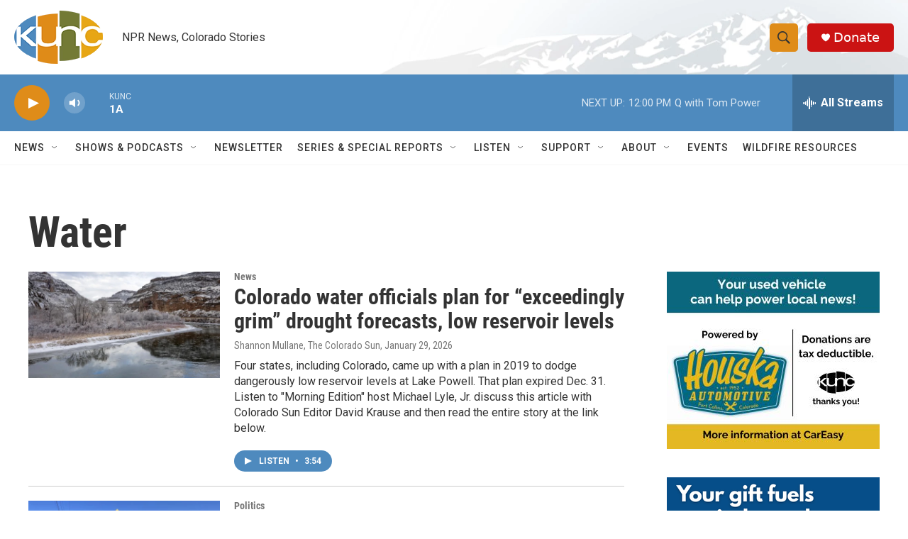

--- FILE ---
content_type: text/html; charset=utf-8
request_url: https://hosted.pushplanet.com/CDP/KUNC/subscription/inthenoco-embed
body_size: 59972
content:

<!DOCTYPE html>
<html xmlns="http://www.w3.org/1999/xhtml">
<head>
    <title>Preferences</title>
    <meta name="keywords" content="Landing Page">
    <meta name="description" content="PushPlanet is a drag-and-drop landing page builder with beautiful templates, forms, and is integrated with your Email Marketing and CRM software providers.">




        <link rel="shortcut icon" href="https://cdn.pushplanet.com/images/favicon/favicon-96x96.png" type="image/png" />
    <!--CSS-->

    <link rel="stylesheet" href="//cdn.pushplanet.com/editor/widget_hosted.css?cb=5633c01ade1740359b110f0b93bc6e25">


    

    <style id='element_styles' type='text/css'></style>



    <!--JS-->
        <link rel="stylesheet" href="//ajax.googleapis.com/ajax/libs/jqueryui/1.10.4/themes/smoothness/jquery-ui.css">
        <script type="text/javascript" src="//ajax.googleapis.com/ajax/libs/jquery/1.10.2/jquery.min.js"></script>
        <script type="text/javascript" src="//ajax.googleapis.com/ajax/libs/jqueryui/1.10.4/jquery-ui.min.js"></script>

    <script type="text/javascript">if (window.jQuery && $.holdReady) $.holdReady(true);</script>

    <script type="text/javascript" src="//ajax.googleapis.com/ajax/libs/webfont/1.5.18/webfont.js"></script>

    <script type="text/javascript" src="//cdn.pushplanet.com/static/lz-string-1.4.4-mod.min.js"></script>
    <script type="text/javascript" src="//cdn.pushplanet.com/editor/device-detection.js?cb=5633c01ade1740359b110f0b93bc6e25"></script>
    <script type="text/javascript">
        var settings = '';
        var PP_MODE = 'hosted';
        var PP_CACHE_VERSION = '5633c01ade1740359b110f0b93bc6e25';
        var PP_STAGE = '';
        var IS_DEV = false;
        var IS_PREVIEW = false;
        var USER_ID = '569';
        var USER_GUID = '8bf3195d06b7409dae56c6a79780f4dc';
        var PAGE_ID = '12520';
        var PAGE_GUID = '718ad82b929f4c17bdafea48ed3234a8';
        var PAGE_NAME = 'KUNC - Subscription Form - In The NoCo Embed';
        var PP_KWK = '[base64]';
        var GEO = {};
        var DEVICE = "";
        var DEVICE_TYPE = "";
        var DEVICE_TYPE_MOBILE_OVERRIDE = '';
        var UserPixelsSettings = '';
        var PixelsSettingsOverride = false;
        // Preview-only: if controller provided a device_type, expose it here
        var PREVIEW_FORCED_DEVICE = '';

        var usePC_Z_Prof = "";
        var btGlobalSubscriptionStatus = "";
        var isValidParse = true;
        var btSubscriberJson = {};
        var itSubscriberJson = {};
        var itMessageTypePolicy = '';
        var itProjectType = '';
        var it_lz = '';
        var bt_lz = '';

        var PP_COUPON_GROUP_POPULATE_OBJ = JSON.parse('{}');

        var PAGE_MODE = 'LP';
        var PC_PARTNER = '';
        var PC_LINK_VERSION = '';
        var PC_LISTS_OBJ = '';
        var PC_PROFILE_OBJ = '';
        var PC_EXTRA_OBJ = '';
        var PC_ALL_OBJ = '';
        var PC_INTEGRATION_ID = '';
        var PC_ERROR_PAGE = '';
        var DATA_STORAGE_TYPE = 'all';

        //parse PixelsJSONConfigs

        try {
            if (UserPixelsSettings != '' && typeof UserPixelsSettings === 'object') {
                let pageMobilePixelThreshold = UserPixelsSettings[PAGE_ID] || UserPixelsSettings["all"] || "";
                let currentWindowWidth = window.innerWidth;
                if (pageMobilePixelThreshold && typeof pageMobilePixelThreshold == 'number' && currentWindowWidth <= pageMobilePixelThreshold) {
                    DEVICE_TYPE = 'mobile';
                    PixelsSettingsOverride = true;
                }
            }
        } catch(err) {
            logger('ERROR: ' + e.message);
        }

        var window_loc_base = window.location.href.toLowerCase();
        if (window_loc_base.indexOf('http://') == 0) {
            window.location.href = "https://" + window.location.href.substring(7);
        }

        var LogIsPrinted = false;
        var LogDeferredArr = [];

        var logger = function(msg) {
            if (LogIsPrinted || localStorage.getItem('pp_show_logs') == '1') {
                console.log(msg);
                LogIsPrinted = true;
            }
            else {
                LogDeferredArr.push(msg);
            }
        };

        var logErrorText = function(function_name, msg) {
            if (function_name && function_name !== "logger") {
                logger('ERROR: ' + function_name + '() - ' + msg);
            }
        };

        var logError = function(e, function_name) {
            if (function_name && function_name !== "logger") {
                logger('ERROR: ' + function_name + '() - ' + e.message);
            }
        };

        var hideAllLogs = function () {
            LogIsPrinted = false;
            localStorage.removeItem("pp_show_logs");
        };

        var printAll = function() {
            if (typeof console !== "undefined") { 
                LogIsPrinted = true;
                for (var i = 0; i < LogDeferredArr.length; i++) {
                    console.log(LogDeferredArr[i]);
                }
                LogDeferredArr = [];
                localStorage.setItem('pp_show_logs', '1');
            }
        };








   

        var customJS = '';
        var customCSS = '';

        var masterCustomJS = {};
        masterCustomJS.CustomJSReady = '';
        masterCustomJS.CustomJSBeforeValidation = '';
        masterCustomJS.CustomJSBeforeSubmit = '';
        masterCustomJS.CustomJSAfterSubmit = '';
        masterCustomJS.CustomJSBeforeRedirect = '';
        masterCustomJS.CustomJSBeforeDownload = '';
        masterCustomJS.CustomJSBeforeChangePages = '';
        masterCustomJS.CustomJSAfterChangePages = '';
        masterCustomJS.CustomJSBeforeExit = '';


        if ('success' !== 'success') {
            logger('Controller Failure Step: ' + 'success');
            logger('HostedPagesName: ' + 'CDP');
        }




        logger('PageMode: ' + PAGE_MODE);
        logger('CacheBreakerSource: Cache_prod');
        logger('UserSource: ');
        logger('PageSource: ');
        logger('LZENC: false');
    </script>

    <!--Widget (deferred until device info is ready) -->
    <script type="text/javascript">
        (function(){
            // Defer deviceDetected event until all widgets finish loading
            window.__deferDeviceEvent = true;
            function loadScript(src) {
                return new Promise(function(resolve, reject){
                    var s = document.createElement('script');
                    s.type = 'text/javascript';
                    s.src = src;
                    // Ensure classic script execution semantics
                    s.async = false;
                    s.onload = function(){ resolve(); };
                    s.onerror = function(){ reject(new Error('Failed to load ' + src)); };
                    document.head.appendChild(s);
                });
            }

            var DEVICE_DETECT_CONFIG = {
                geoDeviceUrl: 'https://gdapi.pushplanet.com/', //'https://lightboxapi.azurewebsites.net/Event/GeoDeviceInternal',
                timeout: 3000
            };

            function detect() {
                return new Promise(function(resolve){
                    try {
                        // In preview, honor the device_type URL param (provided via ViewBag.DeviceType)
                        if (IS_PREVIEW === true || IS_PREVIEW === 'true') {
                            if (typeof PREVIEW_FORCED_DEVICE === 'string' && PREVIEW_FORCED_DEVICE.length > 0) {
                                var forced = PREVIEW_FORCED_DEVICE.toLowerCase() === 'mobile' ? 'mobile' : 'desktop';
                                return resolve({ deviceType: forced, isMobilePhone: forced === 'mobile', isTablet: false, source: 'preview' });
                            }
                        }
                        if (window.DeviceDetection) {
                            var d = new window.DeviceDetection(DEVICE_DETECT_CONFIG);
                            d.getDeviceInfo().then(resolve).catch(function(){ resolve(d.getUserAgentDeviceType()); });
                        } else {
                            resolve({ deviceType: (typeof DEVICE_TYPE === 'string' && DEVICE_TYPE) ? DEVICE_TYPE : 'desktop' });
                        }
                    } catch(e) { resolve({ deviceType: 'desktop' }); }
                });
            }

            function adjustFromDetection(info){
                try { window.DeviceInfo = info; } catch(e) {}
                try { if (window.DeviceDetection && typeof DeviceDetection.prototype.setDeviceInfo === 'function') { (new DeviceDetection(DEVICE_DETECT_CONFIG)).setDeviceInfo(info); } } catch(e) {}
                try { if (info && info.geo) { GEO = info.geo; } } catch(e) {}
                try { if (info && typeof info.device === 'string') { DEVICE = info.device; } } catch(e) {}
                try {
                    // pixel override check moved here from Razor block
                    if (typeof UserPixelsSettings !== 'undefined' && UserPixelsSettings && typeof UserPixelsSettings === 'object') {
                        var pageMobilePixelThreshold = UserPixelsSettings[PAGE_ID] || UserPixelsSettings["all"] || "";
                        var currentWindowWidth = window.innerWidth;
                        if (pageMobilePixelThreshold && typeof pageMobilePixelThreshold == 'number' && currentWindowWidth <= pageMobilePixelThreshold) {
                            DEVICE_TYPE = 'mobile';
                            PixelsSettingsOverride = true;
                        }
                    }
                } catch(e) { logger('pixels override move error: ' + e.message); }
                
                try {
                    var __pageWidth = '950';
                    if (__pageWidth && (info && (info.isMobilePhone === true || info.isTablet === true))) {
                        var __vp = document.querySelector('meta[name="viewport"]');
                        if (!__vp) { __vp = document.createElement('meta'); __vp.setAttribute('name', 'viewport'); document.head.appendChild(__vp); }
                        __vp.setAttribute('content', 'width=' + __pageWidth);
                    }
                } catch(e) { logger('viewport set error: ' + e.message); }
                // Re-apply original device selection logic using client DeviceType
                try {
                    var clientDt = 'desktop';
                    if (info) {
                        if (info.deviceType) clientDt = info.deviceType;
                        else if (info.isMobilePhone === true || info.isTablet === true) clientDt = 'mobile';
                    }

                    if (clientDt === 'desktop' && '1' === '1') {
                        settings = 'N4IgNghgng9grgFxALlAcwE4EsAmB9HDCNNCAIzAFMUBGAGhE1zw0oGcsAvcq2hp.GwAWMAO4oQlAG6UAdkgYQwWNLIkBjOQkoYQDUbgRCUATgCsABgZDKKoUmQ0ATGZMMAthAxossvAhgABxQrEDIIdQBrTHhZHBRQdRgwGF1kEG9wgAoXMzoAAlyCovyLAEo9RiIcLC0JAGIAM2aWyqxPNGp0ytZAyggHEFkYAFpe.[base64].qFm3O4sABEJyMpzOhHPRCMRDIMAv8sH18vVxvF1vdxYaABBQ9qtg-u9rw-kIEPo0P666HseNb7MBoH.s6WaxoEVzDj6.yAnkRRFBYAB05SHo0qTuB6HI6Im74AEJkRYZFOIeyqiGwVAIJ8bDIb6yahiWZgliWh5ajUhYtm2UheFkOatnmCAFmgZSZjGk4LAgEC-DokFDmu0FgXJeaUOocwLCMnjeL4IxQD6Tjhpp8GTjYURkDAa4jIBwFOJZ1bqDZkR2Q5HCcJQwF.rJ8EAPQAFT5GRiABLIbD5CFQVaWQCCyGM-xYFsZmubGiXJfh8h5lwfmFI-h7ZY5EBAfkMGBa6oX5AACtghlQPkWRkJFCw0GUsXxVZHpJTQrFJhW5HJiV.[base64].uBwgfZPNEdqvMD-Sh-6iGdMOEd-6kMeZvr1qyFhkCwIg-Su66vJGMB24AKT5JH0c.bHMbuMZNh2AgPoQIgMB53BYXl.[base64].CEpQ6gsi0O.F1IKhQ.r5zEVtCR2oMDSO0GuTuyAyAklSJ.Qe9itBcI2rKAYfDT7uEoGwkOn0MlUMEmw4eIxRC2A0Z3fI7Ztx9jabY4CWEaA.z7MoZUEiO7AT3laWqJZaiNnyKIIggQ-gYBig7LCjQFk4BoHgZZ5U1ll1SdsygjYnD7JWUc4AJydmBkuYcm-Ny4JbJ2fQK0ryzk4CcHQD5pzGyBgURQ.[base64].CjLJSgCkuChbI3FseVA3w2bHSkrjeStNMZKFWoTaDfpfLBkJqqjGQWJEE33jYMkXA8r3QRsIqejAli.[base64].kBDCAADaco-gAF4p6vangAXR5dqi7snCu2LYdC7pEO7O.t8q0hLwhsCtgXENs9oMxNjd9CBfH.onEVdcT6SSq9EKsCDieiJPX0q4JiXl7hCTuPJJVa9xy73Ps.atpQAHQPgfIFC5Qcbg8rEk95i0Nnl2Rg5NXWWtbFbYtMvi0dpLOkT4hPS82sZ-rYdDMDFLyH8nZdickgsB-g97VawTaMu17nOkwt6d5-CmGxKRAklJGbhd2cm94zyq3hVsImFt.BZ1Dvukw2d66YW9QCcgXTeFTG-awGY0JSWpTa6-TxtTSqtqam5oPMU78lP-e0-Lt9HnqK7yS9V8L0cyvNHRfyZ8v-mnXlk3roTbXLeUdqVU.goEjXpuqnqFz1gEYXg7TnmwF0vMIgA7-4PQ6sD6t9LQ5743fvrphUGvBX2Mn0UgkLFJ16Ngd78hYScDFfo2wE.[base64].[base64].DINIkZkppRlnhuqsakgyX.NIq.[base64].N.g6OroSKAviufGqs1PUMXB8EXCbIgMXk7N2b2YgP2SXAgMXj2QOQgOOabIPAaXCvIhEaUbVJyB.AMDFL4MKlfOHi1MMECTjD1K6E.[base64].zuiMnC5lzaX0X6Vqks4jA0DSn-UFwBXFG3zmJZBTz2AICBA.hBRBTqA4CFyRFsCcjKBSAYBYTKgIBBRZruBBR2QOj5jlRxibHIVGo0CBjDJBTDwdX2gIDdWBC9ULBsBYRP4hYP5TxsKuiGhBQmhUCWhqAMD4QtlZL4pGjBqhoICbVZBZBdR.ZmgYYzWrAIzJiGzsQooHwzwzF.Y8oULym4ZnpTxiKynYafUYBLzGWv4ADq6ePo31gBdeOggN8EwGmM4N9QgBBQP1peU8al1U3GSSR8t5YApOZiWYNGAQ-QsipuaIbAH60Uqwe4yYZEAAqgAOL5CvU3C35wyY1M1.[base64].tsnEBFPnqDYumdW9cTaasJeVOLSLVkLdfdaGI9c9SjVFNXYpstR9pvFkESl1KwAgPjY3YELxZsasNlM3a3XdQ9U9QjN3QsP3VUVkN7NlCPaauPbIGRmALxeVfVKwB.FAj9PhZoLKKkBPWssZdPfTnELgAMJ.K9dlCFikNsLKPPe3Z3cvSDenv3aPePQOI.ajNoPkAAD4QPnxJRYQU5aDJhUC1LyCQPQPZR-V2qvD.5yABqsBkQwnzIB0skUXGUsnv3aFsCGxrazkgqFXZ07BQ0A39332z2vVkNe0YCa1nK-3rRt2L1d2v5dRQM306Ce3q2cM-063rRTyv5LWoMiPsXGXr1b0wPe6QAP5UOyhYS0MyMxUJW8mYxLUYOh5YMnzsJ.yZoBB1QfWKnrR.W2MFDZS91rIkOw1hkuzGU1RJJop.z5DDCcgtSDHrwyDX4yDyBsCrEHl.kLB1KeNzE2ONiiO9DynA2YJCCtRJTOPTa8XAaZPp7kMaPUPaNtF0N6NxWxUjFGNxM4NmKUD4OSmENgAZOyBZOPo5Pfw70YBZiSTq28V3D04IDuQtR1J13b7p2FXJPkGpN7HHBYBUDAx511LtNANdNkG3CUB9NqVs0l3.7kD2GIBnJQB1QzAqGV1RQoowDWPkH.[base64].Tr18bB9xljEaw6skQ3KzN9IMbQ8pjbZbAUApdtdWlro69cwUQ9829Y9XT7TnbVbz-r1PTGzcTrAXtso74sglwJ8JYRAtSp19tbbmBML4tILYLsSdzTY.dWBB8ZAkR6u2jD-6CzTrTNlcoVABQy7WBg-wS08AbYABzMNvRRrAABgACTACNVgp3DrivvF69Hav5Aftfu6tBC.trj.txNYHaogdooDBCBzUxpZD0DGtKJlAQdQduM4EGlwcIdIdrhZAwxS2codyqsYd.sFBH3bCH4-lP7tBNrQeYGcCZqcjqTTwmCccmDPvlGyGfDJhhMTXg1Llo3YeYF3B.RMcsNJTi1RuKZiPe3cNSPf38N.2YxCNoNPPyccNcPa0BDSOyMaeqOtPtPtuD0qPXuYFv3rWp1KLi1TyppTymdWewM2ekddL2eOfOe5OFxudcX2cSlRBOdMcnFlEDvVtrOs1icSdOvGVH2ZpBJnxNul36vKDbGMLk1uPJexL90GACtEsgoCdaCetyBZtTysC2J53ZdXtzEUM.OFQjvLzoKFu5cEuCuFeCcleMKFWKvkZVfNvqA1eITHsyAn7q1NcFsUYxds1eP5BwW9tZgYV.n9B70mZAuEjGUastT20lvaMpvZvwShf1ul1mP7CuUID001oIzEansAN13313qtOy2sq22q3iO6c8OFVUUsnBtYHr3eyPd3cat1u4umrXfn1m1LtxP31CgxSvWItptRwHM4AIwXuUBZCA.[base64].sLxtKnC.Xd6.UfRtevN8zNBLZzCwrTB3Sjg93s6.8jm9WnLjoz9dqwAwdaE14tarK7PLPz4tlLljwxSgi7TNS6pZ2f6MVj4gvM2M53vq2w568.X-kv2ua2Md2H.fflBSP4V1MYZ.JAWZ0CYa8E658UQG31KLLcvAv.DAMJCaY.MsBmBDAK8FuZCBHGBA5zv0yV7.xB6IAqOK.0uowxCBOBYgRgFIHkCsglA7zsTXGZTw5WtLGKMMFWD4Qk4uxIQL4A6aSRmoSfQVr91KLqUXeBQGgJYCQHA9jKR3V0DQK97r9HmLTABsY1dDrdPmtA0wcZzu5aVy2xA1biWBVivUvswOOtkfQagkgb4rAM-AlS.[base64].BzsVHjP3p5TwUgqUQsHIy0pUiOuxXahqV2kZhC0UofRIggENgwBtQOAPOi30nJJUFgmgMbp.Gm6Hd8gLAuuuKPr75wJOB3VaodQcrHUQAbIIwGuFHIOB0ANaAgEQBIAvwBQAgFgOwC4DmjHAUIZgMIDEASA7SsIRQMoFUAaAwiugfQHGlMCWBrA4eWgC4DcAgAB0.[base64].VYZENRoAjUFIY1LqphOmo4j5q6gRapJ0dhdk66A6ZADLCKJoE0iqSA0XXRTTd4cisgU8ouR7gIorQA8QFnyjHhzNJ4s8eeA6BgBVdV42kDeMmROJ.I3kjDY5C8lzQXIWSKk4LLmnuQaTnkWkt5MXk-TnJDJ2kuuvMRGBGsIUmUKFOHhUq9w6SOVQuPijLyKZ2JIBTiUGQQAOTOUzIi3EJLyLL5BUQGTAjvgNJGp-MWBeiYaWyqqp1UWlIitqkjzWTiauuWyQmmNRltas5qRCOoB3Q2pkpIJIqAVPtyup.Q7qbKh8lsqajHKOUP1PFJjTEUdSoBNxhxKTQOTBMmaFdEPB2TJ5vu6eOulxR9BVpjK7GXSs.RYqtp20RlNxkQisnBSTyUqQdA6AszpSzAIeE4n1PLyfY3JTU2uLxXmLORipAU63CBGSk2FCgo2Bwr6C45cdeKPY8mHdDcYx5Xw7.[base64].i0qFSRkmM.ySPA8yO4KZ3MnOTHL9wFymigeLCMHmLluMyZnmSPFPU.Rx5CcDk2qCfyzCbJIauk0hu5LalBYV6BeFkoZIHn9TEaqeSeanmUl8ktKb0zgK3i-n2RE-w8wMsxOeKYFb2x-YfJ2zHwT4XSOJGfPYHxIL5a5x0gVNSWTJYF05rqTKt5MAIGzs8e062eAU.G2y75H.XzH6CDBhhwwP8pgqmX0Qx4KYwC3grkhlyn5iSt8UQn8MgXy1pC92ZWZ8EgXKEh8ahC.JoQVF.DdC-hTybxWMKcgkgZhO9hYUgXnSaAl069P.JDARhIFg07wr4WQSQLRZU.bBMkXQVcSsC53dygkTKS4IvRkCohDBEgWFywSvC3eSCiVSWSui28.vJTNRIXEl5YcxSp-gDAMKgF0il4n.IgW6LeU180EveC4nKLU8aJK8C.ixInzp8eJR0ZfOMohlI0JJaKBGUpLUlYyLElEmUyZLKSBSrUtNA3zAS-KGGfJJKoEtWLMLAuUpYJTKXzxykEB9zf6SqUBkJoWcfuCKZgUiXGUDS7.[base64].[base64].1S-vtGCAQ1zo.[base64].kEpsu1fodwamhUCAGG1ab1QV6tkNsBgDcg5gCAInZUCoJQBRAHIS9RVpqISrXtFW44PcOVgog2QlIHtWgDgBnr0gwYMgI0EDA0BzAOACwP6DIDtgYYJgVGJQDTDqB.QEAdsCYHbCJlGg4YHAOoB1EMAV5cQJlHgCfwebQgRutjqbpjTm6LA7YBgLLjwBJBXgCAa3b4AFCv4ndsQV3Z4Hd2BrmQXul3W7sWAJr.xYAQPfIGD0Cg70Een3Qwmj07JY9Ue5AP6Ad18EaA3IYeJnogDjwoAEgKeIbDgC5TUYQmGainTzo-NT4SQAoL.[base64].XAADkmw.c4DhobadrIByy5SCGBqeLmhoCkF3WD-TA28igUIAvIeAXNKQXX4A55k6yVYAADkc9n8EKCAZjC4Gs0pcfAxCL4JEGcAVBr5E4HIPqM2AYh85DQboMMH4mSSpsADmNggUODtSWKDwfgh8Gupghwgx9lEMkG7kkhv.UYdkpyH7I9BnZIwcaEA5kwvuijO-DaIVcNkWhuCKtW.2bU3evBoKJ4dQOegvDrKjwz80CO8HwDIwRPAkpGCBG0DP-ig9IZka.VGhpBJ-BAAvC4BOQsgAgzQMoAgHgjUgUI45PyObUdtOOkwIGEDBuaukKASGKEC33wb99oQU.c5MqBX7kAA-u.fUcTTbgfkgoJ.Y6seCp5M9CkbPbnokDSI5E6dKgNInEkLwpJy8GSevAASN6itrGwDYKG20vjO9DEqMWhn705HEQQ-9WNfta3j7hUJxmfXPu.EgBh4uodEqMdEnjHdg9oNANMbwCzHJJ0k6KLJOWMMAQdIW9Y23plDbHIYF4vve0YOOD60EI-qjWccn2j6QAs-nKfPrZC3H8I8tS9aABEkTwnjkx14www-OLwFj3xpY.mr-OrGAT7o1vZsY72-Qajux8EwPswTQmLj9YuE8qFZNInyC1xrHd1t3W9blN948EA-IKDPjidg24nZptG0XqUA.obsREjuNXhsdxgXHUFtFDihhTmp4EGKdfFDapTGQMbSnvlOvR6DL3TEzyH5PknLtQpx8VqdFMZjdTkphwqTsvVym.N.iQLSKEyBZArApQe04OvY23aFxkOqLQ9pLGw74tc6xHaJuR2faKNCJtrWOo609jFT.Yi7Wqe9O-mszGYsHVdoh35isNYZtcQJue3w76t0ZlLUuvjNo6TxGOv7SmfRNk70zXphMVmf9OobAz4Ou7YWZi3hmntM6ssxzp3Gxmmt1ZzLT9rrPniLTimxNFUfsAoBiOm-3zXvpQCBhFzp-wAq0bpn76B9x-9IAjFppkQEYoYGeArDIjJhLVWAX.ZQZkZXmyANiqfLiVnwOKEApBGzgDiwKYK722CjQloR0LGRCFii2OHkaChYAzQAGlLCesDStxJgdRJObpH8A85lxYE5cdsjp2zqrg7wPoESBtUEQJAd6C.aGPYArwodjemIupjwA1Undw-yIMuM6O27KjfRlnQbpuMEQ39oAU.QRenFC74g6QQMJQH9DqA6l3YEYFrsaBDhwwlAOXSMGDDtg2iE-RMuGDIAmAIAgliwOZAA0rAdQtlGCxICMA.RIgeAEuHgH-aohmZrulCzxrgsgtELfQZcf8ywtyBlxtSB.Nxoq0Ynh0lFtgPCMKSsA8A5Ap-hzrItX13AXlvABAC0tZIArYDIjekBEJgNKACsT4C.[base64].VCwRHDOogfASWnjWbs-s26eNRgeVtWPc2omRjA47E.vpAATGXjbxwk.MbEyLGdAvx3tWqfqA3TOOAGqkyJuBN0nHAK-3vbxdXXMnh9rJpODoHOMImuTDeq9XJvus9arTSN.reKfU16nnT0p7TZTc61SJLoypm8cpooDq1CdUWknSzbJ0L6qbWSRs-aZpuI2RQvNlUAzaJ2C2DTMptmw-jwDVKe1kt.[base64].ZcQzrwA1Iot2yVg5vc4M2rsAcgHABPD3u1IJALBtQ.vbT25IPZEAa3WuBkRyA0AOO7o4boJb37Dt24FfZROYuomdkTgGq3Zbqt8EGr21PC-kC4uX62rHVvAF1Z6vIA-rIAAa.xqGuImRrSnMa-cqrF3AprgoGa0huWurWKtWDQh0oBP34INrhIS6zxvXJ7WDrR1wYo0FOtZI0uru0.[base64].j87VLYaBm3cK1d0rSnatsw7-ztWwc7FYdsxmw7edmu67ejuUAO1eWwJyU9ruJ2LbVTgO2naDuRnm7FZxrW3dacF3azRd-s7HbNNl2.bR1.pyFvrs1PbbdTkO-9tzuo6pnbtjp-6ZfSq2T5wO1YxXeFzm3fbltwZw3eGelnNnOdqs-3Zv2d2TjmoSDb3enP93.RS50ewwH30FEmj21tSZPYrQL3Wxs9pOWC8v2PX9r9lxoevcoBQBT7UW9Rq7q3sH2YQx9pF-i.SCqH2DV9s.XwVvv33H7YvFU6.dv3v2uju4b-.0ew1.[base64].J8W8KfpOdQMToJ5aZ6dhBEnA2xm8k5G2pO.HdbrJJk8bdxPm3Wttt.LZrdK2in9GhZ.UDKcXP4zizxO6s43Fxa7nozxp5WZR1fbdn7TzpwDvwDdP.j-Z5Z.mYXd8banmdhHau.GctPDxHdiczM5jt5aG3zb4rYe.9ukWhnS7u2yu9DvbON3N7wuw4.2eG3Dnfbp940DOdV2OzNdud5FvLWLuIzy7899-8eeTO.30zgD28.c0p7h7sagewwHqMuA.nQ9se0C7uQgvi4ULlcWrUhcQnF71rgR1MHhc8aN7OLyQA4YxdH2T7LH-w0pEcPOHiLlQWXMS81Skvn75L6DfRc.sWBaXv97ajsnDBMuNAM1sB01YgctWoHPLq4bA-6v8v-rb41ByK.3MYPxXN5SV7g9eyyu7rKrg0Iq6WvKuiHbQChxq78DsPoXOr-hwa5OvxtjXbD7a2a-0AWvuHML-j3entcrihHzl0R069dcCebAUj8AJ66z0g3fXYN5R4G8gPBvTUobnRz8f0dFaY3LejG1saxsWP2Q4J.G0cbTcd2M3ZNrN.45zf9vsnT7wtxKYKdjue3qZ9W02.3VVvh3At0d.rfa-PuK3apnr3Lb6-62S3dXk0yB-G9em8nvXnWyk8m.bujbzZ0p2U4qfJ2Vn1TuD6e83HlmL3rdq982s3eTnAPHt-417fcc-3Z3Vzt9zc4.cbOv3Wz5D9e-ee3v0PBz1xKaYxOTubvnZ6DyGdg8nv1nZ7g70h.XcR33v.715196ThHPXSf38DzO4B93fQz77-D5-8Q8vfIfTz1rR99h-r7MPZUvuyqZXB4flz--0irvvHtfJ5Pl-7c6yYhfz2ETdHuF0of7EVbmP-9iB3J.Y9xBOPPPkAPMi-TQwBPRL.wSS6oBkvzdb943dS53DD2f7V13NGYAU9AalPrFlT1r.cBcvoHmnvl71d0-DXZbBnkAKNeM8TWpXeDmVwQ7s-quKQtnyz.Z8RCOeqkmrlz0vbocSB9XeITz2ddYemu2QnDu61a6C.PW7X9H1gOF8-uReU19Rt17F49fVGgb3r0GxIFS-qP0vGjzLwOGy-kmo3SN.LyAHWNgoE32Nyx6ydTdE3qvq6px1E660Ne83TX5vWN8W-dvlvotjr644FOVvW3bf7xx39rdd-hvXXkJ3zYW-D-XTDfjJ8c57.5uVxnbotxN-H9AfXEk76d5t441HudvIPjO.t6HM4-4zeP1tVu7h9vA93FJg95c4Gf3e1n-.l7Q04h.H-UP0PtD4T4bPzOrvCdrfz.6B9WXdvUHwP8n.I.2dtX.fHxh8WtFb2A85.b.3LtK7FHyg80fYH0e0gAx.w-tDvZpx2dUPPZww9qjFPVCBY1cnx-dQgf5whREQEjy-Q1fBnynsmfSgCo8WfVdTZ9V7Rjy59EXZF3wsdkagJuND7AX2xchfEX0WRuAwT0l9hPaX1E9ZfSl3l9bdXfWV8BjG4x2R.QdXxt8EcNlw5ddfVqw09URLT3gcBXPT1N9RXdXEt9sHMz3wdEgUh2s9iHJ3yoIrPch20BKHD3189XPb3z1cGHf3xYcLrdh2D9zXLhzD83PCP08Ao.SgBj8xHOPxg0E.GL3-tpHFP1kdDRH1zGN.XFRyDcc.LR3z9I3Bf2RsUbWN2ztJgWxETdK.FNwq8a.JsFJs6.Wrx7d5.Fv13Bq3Ffza8u.ctzH8-.CfwH8O3af1LcpEUfwHduvfv2X8lvVfxVsZvRoIzN5vFoNa8Bvc.14s1vXNU39IPSp229rne.ybtsfB51x9wA0.zO9oA770v88df7yQDb.dHwe9MfJ72WCmnH9yh8IA9.ygCJgn7ybNQPa7Rv95gu.0ACH.epwwDn.MALe8Lg3AOuCQPEHWR9f.Xpxg8AAvfyWDwfUAImdPg9YLvdAPHu0IDd1YgPqNSAmo1BN8xSgMbAlAmgNBcETZnwA9nA3hzxBWA-nXYCWPXNAxCeAzF0F84vQQPGwyQkQP6ApfJ-xftxPKl1t17dJiyutHdZ3Uj09RD3Uxgk9HkP91DEfkKEBEQl.X1BhQro2U9QrLkNd0BQ19VzQJQ2Uwd0RQ8.WGM0.ZL3z1C9YvQwpQ-ewlyMCgSvQiAYAGvQWAZgZE0L93Hem0BMaTPIPSBu9AoKZMiguxxKD4TMoPNC2bJfXCo5zBwHX0KfRwB31CPA.SP0-CE.[base64].xL90bLbWjUivLoBRDcbCj2r9nQkm1dCpNevzZtbjbp3T90gCGw3CZjLcKzAdw6KD3CcvQ8MBCCvU8Kc1zw-kwdDITG8NhMXQjkxq93Qg2zRMv.FcMUc1wvEyhsvw.IB.C2AP8IL8MgtYxPCNjM8NpMLwhk14tHQlk1vCJ9GCLdDuTdoOpshglsw1NbTJiPbNRg.rzJ03Tdmx1AGgroMFMxQAEBFMQQbUwdMWvNiNdNBvRCM-dm.TWz4i0IMEGYiIQGoL6ClbDiJ7EFnTM1FMWIl9zrtd.VAJeD7nU4Ne8TvHALP81.eH22CMzVsw0iFI2YK28d.BYOeDQQw.xWCX.SEKjsNg64MfdpIkcTbNrIpO239X3A4MWCRnE4LXcXIoyLf9vgySI81vQhc0HsGjVc3XNtrTcwjCJwhEz3NzfBWHpo2DfIFpo6oS83TCAce83PgHzU-XsV58V81NxTQD80wIvzfeR.NcFG.[base64].LNBBisMA4K08tSrV6Oit3fIkHitn6JK2n5DiVKzspADJLUysQrWGN8t8raC0KseNGGLRjyrSmMqtdRTaInsBxEGOAdckUBx19JozQPasDfbTyN8kHfQOFdDA3SGMDTPaV1UC7fZ3wd8x9YORd98xN302tPfZgJABffWdXcDvPIP0v0fA0P25BlYtl1C9o.R1xEcIY8R1-sk.AGxiCvXOINfCQATP2SCQ3PP3Dd9whGwMcsgoCPjdQIiv1K8rHSO0gj03aCNxDETcoJcdc3bmzx1mvdtzGC0neoMu8m.MOJG8egkSNqDxgziLFsJI2bwkBRvXoKH86g1OIR8gtOOLcdcnJfyTilIlONUi4AnMRmC.Io8OPddIxyJADnIj4PCivgkyIu8lTSuOfcHguyKeCQQ4KLBCm4iEJbioQz71Mi3gTyKv88xLSPncdIm2z0jnvQeOO9JNYyPcix4.[base64].h1g8Qgp1zCDTYxPyiD4vS2MS8kIv11tiA3LP3UcHYsNxXgI3A8IyDi.Uvw6Jy.EryvDCg8iKgi7wqiIfDg41OMqCm9aoMn9Wg3xxn8uI2OKiii49ICzjS4nOPLjondOPojM4xOMjjRIuxN7dYAwuN79hgkuN8Tk46OLXiN.Dbxsj.I7SL3j64.uKcij4sKOXiIotuM7VzI673uDbvfYJQC54huLeDwQpeKJsCfM-M.9fvTuN2C5gnuMCiHIxJMbjkk5uNSTW41eJTMN4nYP-CYk2uNnjG7epMKTF47ALSTV4nu2w9d1XDx-d74.[base64].T2L0Tk3cr0MT.Y4xMDjHwqb3k1Q4pxJU0rE1iPCTu3GOI7igkhfxcSwksuIiSVbToMa9ug5oOzi2gzlJ1BBgniOtMRg-VNsTlbYp2Q1q46eKBDAY.eKx9D40KKaSSkyAOTMMkhxP3cp47uICi8k3pIPikk41KHjmkkeI.85nCpKmCd43VP.99UhJIdSGkp1OKSEzUpPNS8tdpO9tOkmuMAjd43uL9TDUx1MvdBklpOhC8A-cyw9SfIezijJkojwoCZk6lTmS6AhgK6AB9ZZLXsmPYkKF9GKHj358QErjwcMHaPjyf0oEoTxjQRPJkIQSVomMJuS5ws.VQTGweTxZi-o8z2eSdfPXy0DOrD5L0Dvk4a1-SRY.5JMDxYsLAs8aE6WLZNZY1dPVdMYlhK99eHdhMNcEUzwKRTeEtEH4S0UmFP1jMUo2NDFxE3FN7T8UhL2XD4g5CLtjs.FRLSDqU12JulsgwryIj8g72Kr8nQoxMoj2UsxN5MRUqoIJ1rEqOMFS847iJlTx.MJ1cSFU8SI9THE4JISc5UpDI1TFUgJMR9uU9DOLjFItxMlStUorR1SbUuJNjT8kvpJyDA0pNNdSyki1OFS7g6.xyTHg2pINTjgo1MTTf3IZJTSPIiSKtSlnCjJnj4k6jP9T-kxpOdTTUy4NDSd3fOJOcOkreK6To0uuPEz40gNJ4zzghjI61YQjNOQAEQynwXN2wGnzRCcAZ6LaMFkt-Oo8mA89K.jVkhFz2S8056LbRdk0BOF8dkMX2bTRA1tPED20i3U7TdwJX3jDGYtcFV9lA4dM5iXkjQJwT3k3QMIShXGdPN8jPedLFiVApdOoT5XUFLXTwUtawViqHaFP8DXAjz3hSA.Q9KusQ.S1wESis210CCREq9OdcovCILxTNkh9PVDVwl9PJTUgp2P.DNEt2OPCTHD2N.SvY.ROZTCbCiNKDTEuCIqD8MjIIjiR3AVP8Tu.WbObcxUhbIlSYMqVM8SVUhOMwzxU4jM2yFTZVPgzVU0JPWyDsnk1IyTbaJKjSd4tTPtSNMyTLozeM5NNHj24-6yEy-nETL1TA7R7zB8E0o73oy3I.jLXibg800-zt45AOBC40rjIBysAl7J0zi7MNMCTQPSNO9SY0jjJhz.[base64].3xy3Urp0tTJ44TIrzbU6HPUzYcnHPhztMhvMYyH3QTJbyvstvMozMczvOxynsuvLWC-8uTP8QFMpH2UzbsqHN9Tx84AMnzcc3vNPjdM95zhDFNYnOHCnAFENp90QqnKsyac1nzpyy0pnPczxcnZI5z3M6kMqhxfG-x8yH7PzPgSAs6QMk82Q9aOvUgAA__';
                        DEVICE_TYPE = 'desktop';
                        DEVICE_TYPE_MOBILE_OVERRIDE = '';
                        customJS = '// jshint maxerr:10000\nvar urlStart = \u0027https://jsapi.lightboxcdn.com\u0027;\nvar userGuid = \u00228bf3195d06b7409dae56c6a79780f4dc\u0022; //the Long Alphanumeric 32 character GUID\nvar integrationIdCdp = \u00222217\u0022; //the Short Integer ID (5 to 6 numbers long) - integration ID for CDP project\nvar integrationIdDefault = \u00224018\u0022; //the Short Integer ID (5 to 6 numbers long) - integration ID for Station project\nvar clientId = \u0022KUNC\u0022;\nvar platform = \u0022p\u0022;\nvar responseFormat = \u0022jsonp\u0022; //(must be either \u0022jsonp\u0022 or \u0022json\u0022)\nvar customSignupSource = window.PAGE_NAME \u0026\u0026 typeof window.PAGE_NAME === \u0027string\u0027 ? \u0027pushplanet_\u0027 \u002B window.PAGE_NAME.trim() : \u0027\u0027; // for user \u0022signup_source\u0022 value (string).\n\n\n\nvar stationMarketingChannelId = 131609;\n\n\nvar stationOptInId1 = 177221;\n\n\nlet userData = {};\n\nvar GetIterableUserById = function(uid, integrationId, callback) {\n    showLoading();\n    var finalUrl = urlStart \u002B \u0027/it9nrcf8em5qe7t85c9/v1/iterable/GetUserById?user_guid=\u0027 \u002B userGuid \u002B \u0027\u0026integration_id=\u0027 \u002B integrationId \u002B \u0027\u0026platform=\u0027 \u002B platform \u002B \u0027\u0026format=\u0027 \u002B responseFormat \u002B \u0027\u0026userid=\u0027 \u002B uid;\n    $.ajax({\n        dataType: \u0027jsonp\u0027,\n        url: finalUrl,\n        success: function(data) {\n            if (data \u0026\u0026 typeof data === \u0027object\u0027 \u0026\u0026 data !== null \u0026\u0026 data.hasOwnProperty(\u0027success\u0027) \u0026\u0026 data.success) {\n                if (data.hasOwnProperty(\u0027payload\u0027) \u0026\u0026 data.payload.user \u0026\u0026 data.payload.user.hasOwnProperty(\u0027email\u0027)) {\n                    logger(\u0027GetUserByEmail: Found Iterable User ==\u003E\u0027);\n                    logger(data);\n                    logger(data.payload.user);\n                    userData = data.payload.user;\n                    callback(userData, true);\n                    //user the user object to Populate all the user data on the page\n                } else {\n                    //isNewEmail = true;\n                    callback(user = null, false);\n                    logger(\u0027GetUserByEmail: Invalid Iterable User Payload ==\u003E\u0027);\n                    logger(data);\n                }\n            } else {\n                logger(\u0027GetUserByEmail: JSONP ==\u003E failure\u0027);\n                logger(data);\n            }\n        },\n        error: function(htmltext, textStatus, errorThrown) {\n            logger(\u0027GetUserByEmail: JSONP ==\u003E error\u0027);\n            logger(textStatus);\n        }\n    });\n};\n\n// if the email addres field is different, update \u0022field2\u0022 in this block of code and anywhere else it appears\nwindow.updateIterableSubscription = function() {\n    var email = \u0027\u0027;\n    if ($(\u0027#field3\u0027).val() !== \u0022\u0022) {\n        email = $(\u0027#field3\u0027).val();\n    }\n\n    const affiliation = clientId; // assuming always four characters\n\n    if (!email.includes(affiliation, 0)) {\n        $(\u0022#field3\u0022).val(generateUserID(email, affiliation));\n    }\n\n    if (!email.includes(affiliation, 0)) {\n        $(\u0022#field3\u0022).val(generateUserID(email, affiliation));\n    }\n\n    GetIterableUserById($(\u0027#field3\u0027).val(), integrationIdCdp, function(data, status) {\n        if (status) {\n            let subscribedMessageIDs = data.dataFields.subscribedMessageTypeIds;\n            UpdateUserSubscriptionsCdp(false, subscribedMessageIDs);\n        } else {\n            newIterableUser(integrationIdCdp);\n        }\n    });\n\n\n    GetIterableUserById($(\u0027#field3\u0027).val(), integrationIdDefault, function(data, status) {\n        if (status) {\n            let subscribedMessageIDs = data.dataFields.subscribedMessageTypeIds;\n            UpdateUserSubscriptionsDefault(false, subscribedMessageIDs);\n        } else {\n            newIterableUser(integrationIdDefault);\n        }\n    });\n}\n\n\n\nwindow.UpdateUserSubscriptionsCdp = function(isNew, subscribedMessageIDs) {\n\n    if (isNew) {\n        userData.dataFields = {};\n        userData.dataFields.subscribedMessageTypeIds = [];\n        userData.dataFields.unsubscribedMessageTypeIds = [];\n        userData.dataFields.userListIds = [];\n        userData.dataFields.unsubscribedChannelIds = [];\n        userData.dataFields.emailListIds = [];\n\n    }\n    //For checking previously selected message IDs\n    let presubscribedMessageIDs = \u0027\u0027;\n    if (subscribedMessageIDs !== undefined) {\n        if (subscribedMessageIDs !== 0) {\n            presubscribedMessageIDs = subscribedMessageIDs.toString();\n        }\n    }\n    //For checking previously selected message IDs\n    let payload = null;\n\n    var unsubscribedMessageTypeIds = [];\n    var emailListIds = [];\n    var subscription_json = {};\n\n    if ($(\u0027#field3\u0027).val() !== \u0022\u0022) {\n        subscription_json.userId = $(\u0027#field3\u0027).val();\n    }\n\n\n\n\n    if (userData.dataFields.unsubscribedChannelIds.includes(81862)) {\n        userData.dataFields.unsubscribedChannelIds = userData.dataFields.unsubscribedChannelIds.filter(id =\u003E id !== 81862);\n    }\n\n\n    //Added by Tay for including the message type IDs if user deselect some of the checkboxes\n    var mergedsubscribedMessageTypeIds = [];\n    if (presubscribedMessageIDs !== \u0027\u0027) {\n        mergedsubscribedMessageTypeIds = userData.dataFields.subscribedMessageTypeIds.concat(presubscribedMessageIDs.split(\u0022,\u0022).map(Number));\n    } else {\n        mergedsubscribedMessageTypeIds = userData.dataFields.subscribedMessageTypeIds;\n    }\n    subscription_json.subscribedMessageTypeIds = [...new Set(mergedsubscribedMessageTypeIds.flat())];\n    //Added by Tay for including the message type IDs if user deselect some of the checkboxes\n\n    //subscription_json.subscribedMessageTypeIds = [...new Set(userData.dataFields.subscribedMessageTypeIds)];\n\n    //subscription_json.unsubscribedMessageTypeIds = [...new Set(userData.dataFields.unsubscribedMessageTypeIds)];\n\n    subscription_json.userListIds = [...new Set(userData.dataFields.userListIds)];\n\n    subscription_json.emailListIds = [...new Set(userData.dataFields.userListIds)];\n\n\n    subscription_json.unsubscribedChannelIds = [...new Set(userData.dataFields.unsubscribedChannelIds)];\n\n\n\n    var subscription_json_lz_encoded = LZString.compressToBase64(JSON.stringify(subscription_json));\n\n    var finalUrl = urlStart \u002B \u0027/it9nrcf8em5qe7t85c9/v1/iterable/UpdateUserSubscriptions?user_guid=\u0027 \u002B userGuid \u002B \u0027\u0026integration_id=\u0027 \u002B integrationIdCdp \u002B \u0027\u0026platform=\u0027 \u002B platform \u002B \u0027\u0026format=\u0027 \u002B responseFormat \u002B \u0027\u0026subscription_json_lz_encoded=\u0027 \u002B subscription_json_lz_encoded;\n    $.ajax({\n        dataType: \u0027jsonp\u0027,\n        url: finalUrl,\n        success: function(data) {\n            if (data \u0026\u0026 typeof data === \u0027object\u0027 \u0026\u0026 data !== null \u0026\u0026 data.hasOwnProperty(\u0027success\u0027) \u0026\u0026 data.success) {\n                hideLoading();\n                //processSubmit(\u0027\u0027, \u0027form1\u0027);\n            }\n        },\n        error: function(htmltext, textStatus, errorThrown) {}\n    });\n};\n\n\nwindow.UpdateUserSubscriptionsDefault = function(isNew, subscribedMessageIDs) {\n\n    if (isNew) {\n        userData.dataFields = {};\n        userData.dataFields.subscribedMessageTypeIds = [];\n        userData.dataFields.unsubscribedMessageTypeIds = [];\n        userData.dataFields.userListIds = [];\n        userData.dataFields.unsubscribedChannelIds = [];\n    }\n\n    if (!userData.dataFields) {\n        userData.dataFields = {};\n    }\n    if (!Array.isArray(userData.dataFields.subscribedMessageTypeIds)) {\n        userData.dataFields.subscribedMessageTypeIds = [];\n    }\n    if (!Array.isArray(userData.dataFields.unsubscribedMessageTypeIds)) {\n        userData.dataFields.unsubscribedMessageTypeIds = [];\n    }\n    if (!Array.isArray(userData.dataFields.userListIds)) {\n        userData.dataFields.userListIds = [];\n    }\n    if (!Array.isArray(userData.dataFields.unsubscribedChannelIds)) {\n        userData.dataFields.unsubscribedChannelIds = [];\n    }\n\n    //For checking previously selected message IDs\n    let presubscribedMessageIDs = \u0027\u0027;\n    if (subscribedMessageIDs !== undefined) {\n        if (subscribedMessageIDs !== 0) {\n            presubscribedMessageIDs = subscribedMessageIDs.toString();\n        }\n    }\n    //For checking previously selected message IDs\n    let payload = null;\n\n    var unsubscribedMessageTypeIds = [];\n    var emailListIds = [];\n    var subscription_json = {};\n\n    if ($(\u0027#field3\u0027).val() !== \u0022\u0022) {\n        subscription_json.userId = $(\u0027#field3\u0027).val();\n    }\n\n// Subscribe to Opt-in Message Type: \n    if ($(\u0027#field3\u0027).val() !== \u0022\u0022) {\n        userData.dataFields.subscribedMessageTypeIds.push(stationOptInId1);\n        if (userData.dataFields.unsubscribedMessageTypeIds.indexOf(stationOptInId1) \u003E -1) userData.dataFields.unsubscribedMessageTypeIds.splice(userData.dataFields.unsubscribedMessageTypeIds.indexOf(stationOptInId1), 1);\n    } else {\n        userData.dataFields.unsubscribedMessageTypeIds.push(stationOptInId1);\n        if (userData.dataFields.subscribedMessageTypeIds.indexOf(stationOptInId1) \u003E -1) userData.dataFields.subscribedMessageTypeIds.splice(userData.dataFields.subscribedMessageTypeIds.indexOf(stationOptInId1), 1);\n    }\n\n\n\n    // Add to Submitted Form - In the NoCo list\n    userData.dataFields.userListIds.push(8543295);\n    \n    // Add to Subscription Form Submissions list\n    userData.dataFields.userListIds.push(8543323);\n\n\n    if (userData.dataFields.unsubscribedChannelIds.includes(stationMarketingChannelId)) {\n        userData.dataFields.unsubscribedChannelIds = userData.dataFields.unsubscribedChannelIds.filter(id =\u003E id !== stationMarketingChannelId);\n    }\n\n    //Added by Tay for including the message type IDs if user deselect some of the checkboxes\n    var mergedsubscribedMessageTypeIds = [];\n    if (presubscribedMessageIDs !== \u0027\u0027) {\n        mergedsubscribedMessageTypeIds = userData.dataFields.subscribedMessageTypeIds.concat(presubscribedMessageIDs.split(\u0022,\u0022).map(Number));\n    } else {\n        mergedsubscribedMessageTypeIds = userData.dataFields.subscribedMessageTypeIds;\n    }\n    subscription_json.subscribedMessageTypeIds = [...new Set(mergedsubscribedMessageTypeIds.flat())];\n    //Added by Tay for including the message type IDs if user deselect some of the checkboxes\n\n    //subscription_json.subscribedMessageTypeIds = [...new Set(userData.dataFields.subscribedMessageTypeIds)];\n\n    //subscription_json.unsubscribedMessageTypeIds = [...new Set(userData.dataFields.unsubscribedMessageTypeIds)];\n\n    subscription_json.emailListIds = [...new Set(userData.dataFields.userListIds)];\n\n    subscription_json.unsubscribedChannelIds = [...new Set(userData.dataFields.unsubscribedChannelIds)];\n\n\n\n\n    var subscription_json_lz_encoded = LZString.compressToBase64(JSON.stringify(subscription_json));\n\n    var finalUrl = urlStart \u002B \u0027/it9nrcf8em5qe7t85c9/v1/iterable/UpdateUserSubscriptions?user_guid=\u0027 \u002B userGuid \u002B \u0027\u0026integration_id=\u0027 \u002B integrationIdDefault \u002B \u0027\u0026platform=\u0027 \u002B platform \u002B \u0027\u0026format=\u0027 \u002B responseFormat \u002B \u0027\u0026subscription_json_lz_encoded=\u0027 \u002B subscription_json_lz_encoded;\n    $.ajax({\n        dataType: \u0027jsonp\u0027,\n        url: finalUrl,\n        success: function(data) {\n            if (data \u0026\u0026 typeof data === \u0027object\u0027 \u0026\u0026 data !== null \u0026\u0026 data.hasOwnProperty(\u0027success\u0027) \u0026\u0026 data.success) {\n                hideLoading();\n                //processSubmit(\u0027\u0027, \u0027form1\u0027);\n            }\n        },\n        error: function(htmltext, textStatus, errorThrown) {}\n    });\n};\n\n\n\n\nwindow.newIterableUser = function(integrationId) {\n    let payload = {};\n\n    var newUser = {};\n\n    if ($(\u0027#field3\u0027).val() !== \u0022\u0022) {\n        payload.userId = $(\u0027#field3\u0027).val();\n    }\n\n\n\n    if ($(\u0027#field1\u0027).val() !== \u0022\u0022) {\n        if (!payload.dataFields) {\n            payload.dataFields = {};\n        }\n        payload.dataFields.first_name = $(\u0027#field1\u0027).val();\n    }\n\n    if ($(\u0027#field2\u0027).val() !== \u0022\u0022) {\n        if (!payload.dataFields) {\n            payload.dataFields = {};\n        }\n        payload.dataFields.last_name = $(\u0027#field2\u0027).val();\n        payload.dataFields.email = $(\u0022#field3\u0022).val().substr(4, $(\u0022#field3\u0022).val().length);\n\n    }\n\n    // Populate the custom \u0022signup_source\u0022 field for new users. \n    if (customSignupSource) {\n        payload.dataFields = payload.dataFields || {};\n        payload.dataFields.signup_source = customSignupSource;\n    }\n    var newUser_json_lz_encoded = LZString.compressToBase64(JSON.stringify(payload));\n\n    var finalUrl = urlStart \u002B \u0027/it9nrcf8em5qe7t85c9/v1/iterable/AddOrUpdateUser?user_guid=\u0027 \u002B userGuid \u002B \u0027\u0026integration_id=\u0027 \u002B integrationId \u002B \u0027\u0026platform=\u0027 \u002B platform \u002B \u0027\u0026format=\u0027 \u002B responseFormat \u002B \u0027\u0026user_json_lz_encoded=\u0027 \u002B newUser_json_lz_encoded;\n    $.ajax({\n        dataType: \u0027jsonp\u0027,\n        url: finalUrl,\n        success: function(data) {\n            if (data \u0026\u0026 typeof data === \u0027object\u0027 \u0026\u0026 data !== null \u0026\u0026 data.hasOwnProperty(\u0027success\u0027) \u0026\u0026 data.success) {\n                if (integrationId === integrationIdCdp)\n                    UpdateUserSubscriptionsCdp(true);\n                else\n                    UpdateUserSubscriptionsDefault(true);\n            }\n        },\n        error: function(htmltext, textStatus, errorThrown) {}\n    });\n};\n\n\nfunction generateUserID(email, affiliation) {\n    // Convert the affiliation to uppercase\n    affiliation = affiliation.toUpperCase();\n\n    // Convert the email to lowercase\n    const lowercaseEmail = email.toLowerCase();\n    // Combine the uppercase affiliation and lowercase email to form the userID\n    const userID = \u0060${affiliation}${lowercaseEmail}\u0060;\n\n    return userID;\n}\n\n\nconst observer = new MutationObserver(() =\u003E {\n    const layout = document.getElementById(\u0022layout\u0022);\n    const field3 = document.getElementById(\u0022field3_wrapper\u0022);\n    const button1 = document.getElementById(\u0022button1_wrapper\u0022);\n\n    if (layout \u0026\u0026 field3 \u0026\u0026 button1) {\n        layout.insertBefore(field3, button1);\n        logger(\u0022Moved #field3_wrapper above #button1_wrapper.\u0022);\n\n        // Done observing\n        observer.disconnect();\n    }\n});\n\nobserver.observe(document.body, {\n    childList: true,\n    subtree: true,\n});';
                        customCSS = '';
                        logger('DesktopSettings_1');
                    }
                    else if (clientDt === 'mobile' && '1' === '1') {
                        settings = 'N4IgNghgng9grgFxALlAcwE4EsAmB9HDCNNCAIzAFMUBGAGhE1zw0oGcsAvcq2hp.GwAWMAO4oQlAG6UAdkgYQwWNLIkBjOQkoYQDUbgRCUATgCsABgZDKKoUmQ0ATGZMMAthAxossvAhgABxQrEDIIdQBrTHhZHBRQdRgwGF1kEG9wgAoXMzoAAlyCovyLAEo9RiIcLC0JAGIAM2aWyqxPNGp0ytZAyggHEFkYAFpe.[base64].qFm3O4sABEJyMpzOhHPRCMRDIMAv8sH18vVxvF1vdxYaABBQ9qtg-u9rw-kIEPo0P666HseNb7MBoH.s6WaxoEVzDj6.yAnkRRFBYAB05SHo0qTuB6HI6Im74AEJkRYZFOIeyqiGwVAIJ8bDIb6yahiWZgliWh5ajUhYtm2UheFkOatnmCAFmgZSZjGk4LAgEC-DokFDmu0FgXJeaUOocwLCMnjeL4IxQD6Tjhpp8GTjYURkDAa4jIBwFOJZ1bqDZkR2Q5HCcJQwF.rJ8EAPQAFT5GRiABLIbD5CFQVaWQCCyGM-xYFsZmubGiXJfh8h5lwfmFI-h7ZY5EBAfkMGBa6oX5AACtghlQPkWRkJFCw0GUsXxVZHpJTQrFJhW5HJiV.[base64].uBwgfZPNEdqvMD-Sh-6iGdMOEd-6kMeZvr1qyFhkCwIg-Su66vJGMB24AKT5JH0c.bHMbuMZNh2AgPoQIgMB53BYXl.[base64].CEpQ6gsi0O.F1IKhQ.r5zEVtCR2oMDSO0GuTuyAyAklSJ.Qe9itBcI2rKAYfDT7uEoGwkOn0MlUMEmw4eIxRC2A0Z3fI7Ztx9jabY4CWEaA.z7MoZUEiO7AT3laWqJZaiNnyKIIggQ-gYBig7LCjQFk4BoHgZZ5U1ll1SdsygjYnD7JWUc4AJydmBkuYcm-Ny4JbJ2fQK0ryzk4CcHQD5pzGyBgURQ.[base64].CjLJSgCkuChbI3FseVA3w2bHSkrjeStNMZKFWoTaDfpfLBkJqqjGQWJEE33jYMkXA8r3QRsIqejAli.[base64].kBDCAADaco-gAF4p6vangAXR5dqi7snCu2LYdC7pEO7O.t8q0hLwhsCtgXENs9oMxNjd9CBfH.onEVdcT6SSq9EKsCDieiJPX0q4JiXl7hCTuPJJVa9xy73Ps.atpQAHQPgfIFC5Qcbg8rEk95i0Nnl2Rg5NXWWtbFbYtMvi0dpLOkT4hPS82sZ-rYdDMDFLyH8nZdickgsB-g97VawTaMu17nOkwt6d5-CmGxKRAklJGbhd2cm94zyq3hVsImFt.BZ1Dvukw2d66YW9QCcgXTeFTG-awGY0JSWpTa6-TxtTSqtqam5oPMU78lP-e0-Lt9HnqK7yS9V8L0cyvNHRfyZ8v-mnXlk3roTbXLeUdqVU.goEjXpuqnqFz1gEYXg7TnmwF0vMIgA7-4PQ6sD6t9LQ5743fvrphUGvBX2Mn0UgkLFJ16Ngd78hYScDFfo2wE.[base64].[base64].DINIkZkppRlnhuqsakgyX.NIq.[base64].N.g6OroSKAviufGqs1PUMXB8EXCbIgMXk7N2b2YgP2SXAgMXj2QOQgOOabIPAaXCvIhEaUbVJyB.AMDFL4MKlfOHi1MMECTjD1K6E.[base64].zuiMnC5lzaX0X6Vqks4jA0DSn-UFwBXFG3zmJZBTz2AICBA.hBRBTqA4CFyRFsCcjKBSAYBYTKgIBBRZruBBR2QOj5jlRxibHIVGo0CBjDJBTDwdX2gIDdWBC9ULBsBYRP4hYP5TxsKuiGhBQmhUCWhqAMD4QtlZL4pGjBqhoICbVZBZBdR.ZmgYYzWrAIzJiGzsQooHwzwzF.Y8oULym4ZnpTxiKynYafUYBLzGWv4ADq6ePo31gBdeOggN8EwGmM4N9QgBBQP1peU8al1U3GSSR8t5YApOZiWYNGAQ-QsipuaIbAH60Uqwe4yYZEAAqgAOL5CvU3C35wyY1M1.[base64].tsnEBFPnqDYumdW9cTaasJeVOLSLVkLdfdaGI9c9SjVFNXYpstR9pvFkESl1KwAgPjY3YELxZsasNlM3a3XdQ9U9QjN3QsP3VUVkN7NlCPaauPbIGRmALxeVfVKwB.FAj9PhZoLKKkBPWssZdPfTnELgAMJ.K9dlCFikNsLKPPe3Z3cvSDenv3aPePQOI.ajNoPkAAD4QPnxJRYQU5aDJhUC1LyCQPQPZR-V2qvD.5yABqsBkQwnzIB0skUXGUsnv3aFsCGxrazkgqFXZ07BQ0A39332z2vVkNe0YCa1nK-3rRt2L1d2v5dRQM306Ce3q2cM-063rRTyv5LWoMiPsXGXr1b0wPe6QAP5UOyhYS0MyMxUJW8mYxLUYOh5YMnzsJ.yZoBB1QfWKnrR.W2MFDZS91rIkOw1hkuzGU1RJJop.z5DDCcgtSDHrwyDX4yDyBsCrEHl.kLB1KeNzE2ONiiO9DynA2YJCCtRJTOPTa8XAaZPp7kMaPUPaNtF0N6NxWxUjFGNxM4NmKUD4OSmENgAZOyBZOPo5Pfw70YBZiSTq28V3D04IDuQtR1J13b7p2FXJPkGpN7HHBYBUDAx511LtNANdNkG3CUB9NqVs0l3.7kD2GIBnJQB1QzAqGV1RQoowDWPkH.[base64].Tr18bB9xljEaw6skQ3KzN9IMbQ8pjbZbAUApdtdWlro69cwUQ9829Y9XT7TnbVbz-r1PTGzcTrAXtso74sglwJ8JYRAtSp19tbbmBML4tILYLsSdzTY.dWBB8ZAkR6u2jD-6CzTrTNlcoVABQy7WBg-wS08AbYABzMNvRRrAABgACTACNVgp3DrivvF69Hav5Aftfu6tBC.trj.txNYHaogdooDBCBzUxpZD0DGtKJlAQdQduM4EGlwcIdIdrhZAwxS2codyqsYd.sFBH3bCH4-lP7tBNrQeYGcCZqcjqTTwmCccmDPvlGyGfDJhhMTXg1Llo3YeYF3B.RMcsNJTi1RuKZiPe3cNSPf38N.2YxCNoNPPyccNcPa0BDSOyMaeqOtPtPtuD0qPXuYFv3rWp1KLi1TyppTymdWewM2ekddL2eOfOe5OFxudcX2cSlRBOdMcnFlEDvVtrOs1icSdOvGVH2ZpBJnxNul36vKDbGMLk1uPJexL90GACtEsgoCdaCetyBZtTysC2J53ZdXtzEUM.OFQjvLzoKFu5cEuCuFeCcleMKFWKvkZVfNvqA1eITHsyAn7q1NcFsUYxds1eP5BwW9tZgYV.n9B70mZAuEjGUastT20lvaMpvZvwShf1ul1mP7CuUID001oIzEansAN13313qtOy2sq22q3iO6c8OFVUUsnBtYHr3eyPd3cat1u4umrXfn1m1LtxP31CgxSvWItptRwHM4AIwXuUBZCA.[base64].sLxtKnC.Xd6.UfRtevN8zNBLZzCwrTB3Sjg93s6.8jm9WnLjoz9dqwAwdaE14tarK7PLPz4tlLljwxSgi7TNS6pZ2f6MVj4gvM2M53vq2w568.X-kv2ua2Md2H.fflBSP4V1MYZ.JAWZ0CYa8E658UQG31KLLcvAv.DAMJCaY.MsBmBDAK8FuZCBHGBA5zv0yV7.xB6IAqOK.0uowxCBOBYgRgFIHkCsglA7zsTXGZTw5WtLGKMMFWD4Qk4uxIQL4A6aSRmoSfQVr91KLqUXeBQGgJYCQHA9jKR3V0DQK97r9HmLTABsY1dDrdPmtA0wcZzu5aVy2xA1biWBVivUvswOOtkfQagkgb4rAM-AlS.[base64].BzsVHjP3p5TwUgqUQsHIy0pUiOuxXahqV2kZhC0UofRIggENgwBtQOAPOi30nJJUFgmgMbp.Gm6Hd8gLAuuuKPr75wJOB3VaodQcrHUQAbIIwGuFHIOB0ANaAgEQBIAvwBQAgFgOwC4DmjHAUIZgMIDEASA7SsIRQMoFUAaAwiugfQHGlMCWBrA4eWgC4DcAgAB0.[base64].VYZENRoAjUFIY1LqphOmo4j5q6gRapJ0dhdk66A6ZADLCKJoE0iqSA0XXRTTd4cisgU8ouR7gIorQA8QFnyjHhzNJ4s8eeA6BgBVdV42kDeMmROJ.I3kjDY5C8lzQXIWSKk4LLmnuQaTnkWkt5MXk-TnJDJ2kuuvMRGBGsIUmUKFOHhUq9w6SOVQuPijLyKZ2JIBTiUGQQAOTOUzIi3EJLyLL5BUQGTAjvgNJGp-MWBeiYaWyqqp1UWlIitqkjzWTiauuWyQmmNRltas5qRCOoB3Q2pkpIJIqAVPtyup.Q7qbKh8lsqajHKOUP1PFJjTEUdSoBNxhxKTQOTBMmaFdEPB2TJ5vu6eOulxR9BVpjK7GXSs.RYqtp20RlNxkQisnBSTyUqQdA6AszpSzAIeE4n1PLyfY3JTU2uLxXmLORipAU63CBGSk2FCgo2Bwr6C45cdeKPY8mHdDcYx5Xw7.[base64].i0qFSRkmM.ySPA8yO4KZ3MnOTHL9wFymigeLCMHmLluMyZnmSPFPU.Rx5CcDk2qCfyzCbJIauk0hu5LalBYV6BeFkoZIHn9TEaqeSeanmUl8ktKb0zgK3i-n2RE-w8wMsxOeKYFb2x-YfJ2zHwT4XSOJGfPYHxIL5a5x0gVNSWTJYF05rqTKt5MAIGzs8e062eAU.G2y75H.XzH6CDBhhwwP8pgqmX0Qx4KYwC3grkhlyn5iSt8UQn8MgXy1pC92ZWZ8EgXKEh8ahC.JoQVF.DdC-hTybxWMKcgkgZhO9hYUgXnSaAl069P.JDARhIFg07wr4WQSQLRZU.bBMkXQVcSsC53dygkTKS4IvRkCohDBEgWFywSvC3eSCiVSWSui28.vJTNRIXEl5YcxSp-gDAMKgF0il4n.IgW6LeU180EveC4nKLU8aJK8C.ixInzp8eJR0ZfOMohlI0JJaKBGUpLUlYyLElEmUyZLKSBSrUtNA3zAS-KGGfJJKoEtWLMLAuUpYJTKXzxykEB9zf6SqUBkJoWcfuCKZgUiXGUDS7.[base64].[base64].1S-vtGCAQ1zo.[base64].kEpsu1fodwamhUCAGG1ab1QV6tkNsBgDcg5gCAInZUCoJQBRAHIS9RVpqISrXtFW44PcOVgog2QlIHtWgDgBnr0gwYMgI0EDA0BzAOACwP6DIDtgYYJgVGJQDTDqB.QEAdsCYHbCJlGg4YHAOoB1EMAV5cQJlHgCfwebQgRutjqbpjTm6LA7YBgLLjwBJBXgCAa3b4AFCv4ndsQV3Z4Hd2BrmQXul3W7sWAJr.xYAQPfIGD0Cg70Een3Qwmj07JY9Ue5AP6Ad18EaA3IYeJnogDjwoAEgKeIbDgC5TUYQmGainTzo-NT4SQAoL.[base64].XAADkmw.c4DhobadrIByy5SCGBqeLmhoCkF3WD-TA28igUIAvIeAXNKQXX4A55k6yVYAADkc9n8EKCAZjC4Gs0pcfAxCL4JEGcAVBr5E4HIPqM2AYh85DQboMMH4mSSpsADmNggUODtSWKDwfgh8Gupghwgx9lEMkG7kkhv.UYdkpyH7I9BnZIwcaEA5kwvuijO-DaIVcNkWhuCKtW.2bU3evBoKJ4dQOegvDrKjwz80CO8HwDIwRPAkpGCBG0DP-ig9IZka.VGhpBJ-BAAvC4BOQsgAgzQMoAgHgjUgUI45PyObUdtOOkwIGEDBuaukKASGKEC33wb99oQU.c5MqBX7kAA-u.fUcTTbgfkgoJ.Y6seCp5M9CkbPbnokDSI5E6dKgNInEkLwpJy8GSevAASN6itrGwDYKG20vjO9DEqMWhn705HEQQ-9WNfta3j7hUJxmfXPu.EgBh4uodEqMdEnjHdg9oNANMbwCzHJJ0k6KLJOWMMAQdIW9Y23plDbHIYF4vve0YOOD60EI-qjWccn2j6QAs-nKfPrZC3H8I8tS9aABEkTwnjkx14www-OLwFj3xpY.mr-OrGAT7o1vZsY72-Qajux8EwPswTQmLj9YuE8qFZNInyC1xrHd1t3W9blN948EA-IKDPjidg24nZptG0XqUA.obsREjuNXhsdxgXHUFtFDihhTmp4EGKdfFDapTGQMbSnvlOvR6DL3TEzyH5PknLtQpx8VqdFMZjdTkphwqTsvVym.N.iQLSKEyBZArApQe04OvY23aFxkOqLQ9pLGw74tc6xHaJuR2faKNCJtrWOo609jFT.Yi7Wqe9O-mszGYsHVdoh35isNYZtcQJue3w76t0ZlLUuvjNo6TxGOv7SmfRNk70zXphMVmf9OobAz4Ou7YWZi3hmntM6ssxzp3Gxmmt1ZzLT9rrPniLTimxNFUfsAoBiOm-3zXvpQCBhFzp-wAq0bpn76B9x-9IAjFppkQEYoYGeArDIjJhLVWAX.ZQZkZXmyANiqfLiVnwOKEApBGzgDiwKYK722CjQloR0LGRCFii2OHkaChYAzQAGlLCesDStxJgdRJObpH8A85lxYE5cdsjp2zqrg7wPoESBtUEQJAd6C.aGPYArwodjemIupjwA1Undw-yIMuM6O27KjfRlnQbpuMEQ39oAU.QRenFC74g6QQMJQH9DqA6l3YEYFrsaBDhwwlAOXSMGDDtg2iE-RMuGDIAmAIAgliwOZAA0rAdQtlGCxICMA.RIgeAEuHgH-aohmZrulCzxrgsgtELfQZcf8ywtyBlxtSB.Nxoq0Ynh0lFtgPCMKSsA8A5Ap-hzrItX13AXlvABAC0tZIArYDIjekBEJgNKACsT4C.[base64].VCwRHDOogfASWnjWbs-s26eNRgeVtWPc2omRjA47E.vpAATGXjbxwk.MbEyLGdAvx3tWqfqA3TOOAGqkyJuBN0nHAK-3vbxdXXMnh9rJpODoHOMImuTDeq9XJvus9arTSN.reKfU16nnT0p7TZTc61SJLoypm8cpooDq1CdUWknSzbJ0L6qbWSRs-aZpuI2RQvNlUAzaJ2C2DTMptmw-jwDVKe1kt.[base64].ZcQzrwA1Iot2yVg5vc4M2rsAcgHABPD3u1IJALBtQ.vbT25IPZEAa3WuBkRyA0AOO7o4boJb37Dt24FfZROYuomdkTgGq3Zbqt8EGr21PC-kC4uX62rHVvAF1Z6vIA-rIAAa.xqGuImRrSnMa-cqrF3AprgoGa0huWurWKtWDQh0oBP34INrhIS6zxvXJ7WDrR1wYo0FOtZI0uru0.[base64].j87VLYaBm3cK1d0rSnatsw7-ztWwc7FYdsxmw7edmu67ejuUAO1eWwJyU9ruJ2LbVTgO2naDuRnm7FZxrW3dacF3azRd-s7HbNNl2.bR1.pyFvrs1PbbdTkO-9tzuo6pnbtjp-6ZfSq2T5wO1YxXeFzm3fbltwZw3eGelnNnOdqs-3Zv2d2TjmoSDb3enP93.RS50ewwH30FEmj21tSZPYrQL3Wxs9pOWC8v2PX9r9lxoevcoBQBT7UW9Rq7q3sH2YQx9pF-i.SCqH2DV9s.XwVvv33H7YvFU6.dv3v2uju4b-.0ew1.[base64].J8W8KfpOdQMToJ5aZ6dhBEnA2xm8k5G2pO.HdbrJJk8bdxPm3Wttt.LZrdK2in9GhZ.UDKcXP4zizxO6s43Fxa7nozxp5WZR1fbdn7TzpwDvwDdP.j-Z5Z.mYXd8banmdhHau.GctPDxHdiczM5jt5aG3zb4rYe.9ukWhnS7u2yu9DvbON3N7wuw4.2eG3Dnfbp940DOdV2OzNdud5FvLWLuIzy7899-8eeTO.30zgD28.c0p7h7sagewwHqMuA.nQ9se0C7uQgvi4ULlcWrUhcQnF71rgR1MHhc8aN7OLyQA4YxdH2T7LH-w0pEcPOHiLlQWXMS81Skvn75L6DfRc.sWBaXv97ajsnDBMuNAM1sB01YgctWoHPLq4bA-6v8v-rb41ByK.3MYPxXN5SV7g9eyyu7rKrg0Iq6WvKuiHbQChxq78DsPoXOr-hwa5OvxtjXbD7a2a-0AWvuHML-j3entcrihHzl0R069dcCebAUj8AJ66z0g3fXYN5R4G8gPBvTUobnRz8f0dFaY3LejG1saxsWP2Q4J.G0cbTcd2M3ZNrN.45zf9vsnT7wtxKYKdjue3qZ9W02.3VVvh3At0d.rfa-PuK3apnr3Lb6-62S3dXk0yB-G9em8nvXnWyk8m.bujbzZ0p2U4qfJ2Vn1TuD6e83HlmL3rdq982s3eTnAPHt-417fcc-3Z3Vzt9zc4.cbOv3Wz5D9e-ee3v0PBz1xKaYxOTubvnZ6DyGdg8nv1nZ7g70h.XcR33v.715196ThHPXSf38DzO4B93fQz77-D5-8Q8vfIfTz1rR99h-r7MPZUvuyqZXB4flz--0irvvHtfJ5Pl-7c6yYhfz2ETdHuF0of7EVbmP-9iB3J.Y9xBOPPPkAPMi-TQwBPRL.wSS6oBkvzdb943dS53DD2f7V13NGYAU9AalPrFlT1r.cBcvoHmnvl71d0-DXZbBnkAKNeM8TWpXeDmVwQ7s-quKQtnyz.Z8RCOeqkmrlz0vbocSB9XeITz2ddYemu2QnDu61a6C.PW7X9H1gOF8-uReU19Rt17F49fVGgb3r0GxIFS-qP0vGjzLwOGy-kmo3SN.LyAHWNgoE32Nyx6ydTdE3qvq6px1E660Ne83TX5vWN8W-dvlvotjr644FOVvW3bf7xx39rdd-hvXXkJ3zYW-D-XTDfjJ8c57.5uVxnbotxN-H9AfXEk76d5t441HudvIPjO.t6HM4-4zeP1tVu7h9vA93FJg95c4Gf3e1n-.l7Q04h.H-UP0PtD4T4bPzOrvCdrfz.6B9WXdvUHwP8n.I.2dtX.fHxh8WtFb2A85.b.3LtK7FHyg80fYH0e0gAx.w-tDvZpx2dUPPZww9qjFPVCBY1cnx-dQgf5whREQEjy-Q1fBnynsmfSgCo8WfVdTZ9V7Rjy59EXZF3wsdkagJuND7AX2xchfEX0WRuAwT0l9hPaX1E9ZfSl3l9bdXfWV8BjG4x2R.QdXxt8EcNlw5ddfVqw09URLT3gcBXPT1N9RXdXEt9sHMz3wdEgUh2s9iHJ3yoIrPch20BKHD3189XPb3z1cGHf3xYcLrdh2D9zXLhzD83PCP08Ao.SgBj8xHOPxg0E.GL3-tpHFP1kdDRH1zGN.XFRyDcc.LR3z9I3Bf2RsUbWN2ztJgWxETdK.FNwq8a.JsFJs6.Wrx7d5.Fv13Bq3Ffza8u.ctzH8-.CfwH8O3af1LcpEUfwHduvfv2X8lvVfxVsZvRoIzN5vFoNa8Bvc.14s1vXNU39IPSp229rne.ybtsfB51x9wA0.zO9oA770v88df7yQDb.dHwe9MfJ72WCmnH9yh8IA9.ygCJgn7ybNQPa7Rv95gu.0ACH.epwwDn.MALe8Lg3AOuCQPEHWR9f.Xpxg8AAvfyWDwfUAImdPg9YLvdAPHu0IDd1YgPqNSAmo1BN8xSgMbAlAmgNBcETZnwA9nA3hzxBWA-nXYCWPXNAxCeAzF0F84vQQPGwyQkQP6ApfJ-xftxPKl1t17dJiyutHdZ3Uj09RD3Uxgk9HkP91DEfkKEBEQl.X1BhQro2U9QrLkNd0BQ19VzQJQ2Uwd0RQ8.WGM0.ZL3z1C9YvQwpQ-ewlyMCgSvQiAYAGvQWAZgZE0L93Hem0BMaTPIPSBu9AoKZMiguxxKD4TMoPNC2bJfXCo5zBwHX0KfRwB31CPA.SP0-CE.[base64].xL90bLbWjUivLoBRDcbCj2r9nQkm1dCpNevzZtbjbp3T90gCGw3CZjLcKzAdw6KD3CcvQ8MBCCvU8Kc1zw-kwdDITG8NhMXQjkxq93Qg2zRMv.FcMUc1wvEyhsvw.IB.C2AP8IL8MgtYxPCNjM8NpMLwhk14tHQlk1vCJ9GCLdDuTdoOpshglsw1NbTJiPbNRg.rzJ03Tdmx1AGgroMFMxQAEBFMQQbUwdMWvNiNdNBvRCM-dm.TWz4i0IMEGYiIQGoL6ClbDiJ7EFnTM1FMWIl9zrtd.VAJeD7nU4Ne8TvHALP81.eH22CMzVsw0iFI2YK28d.BYOeDQQw.xWCX.SEKjsNg64MfdpIkcTbNrIpO239X3A4MWCRnE4LXcXIoyLf9vgySI81vQhc0HsGjVc3XNtrTcwjCJwhEz3NzfBWHpo2DfIFpo6oS83TCAce83PgHzU-XsV58V81NxTQD80wIvzfeR.NcFG.[base64].LNBBisMA4K08tSrV6Oit3fIkHitn6JK2n5DiVKzspADJLUysQrWGN8t8raC0KseNGGLRjyrSmMqtdRTaInsBxEGOAdckUBx19JozQPasDfbTyN8kHfQOFdDA3SGMDTPaV1UC7fZ3wd8x9YORd98xN302tPfZgJABffWdXcDvPIP0v0fA0P25BlYtl1C9o.R1xEcIY8R1-sk.AGxiCvXOINfCQATP2SCQ3PP3Dd9whGwMcsgoCPjdQIiv1K8rHSO0gj03aCNxDETcoJcdc3bmzx1mvdtzGC0neoMu8m.MOJG8egkSNqDxgziLFsJI2bwkBRvXoKH86g1OIR8gtOOLcdcnJfyTilIlONUi4AnMRmC.Io8OPddIxyJADnIj4PCivgkyIu8lTSuOfcHguyKeCQQ4KLBCm4iEJbioQz71Mi3gTyKv88xLSPncdIm2z0jnvQeOO9JNYyPcix4.[base64].h1g8Qgp1zCDTYxPyiD4vS2MS8kIv11tiA3LP3UcHYsNxXgI3A8IyDi.Uvw6Jy.EryvDCg8iKgi7wqiIfDg41OMqCm9aoMn9Wg3xxn8uI2OKiii49ICzjS4nOPLjondOPojM4xOMjjRIuxN7dYAwuN79hgkuN8Tk46OLXiN.Dbxsj.I7SL3j64.uKcij4sKOXiIotuM7VzI673uDbvfYJQC54huLeDwQpeKJsCfM-M.9fvTuN2C5gnuMCiHIxJMbjkk5uNSTW41eJTMN4nYP-CYk2uNnjG7epMKTF47ALSTV4nu2w9d1XDx-d74.[base64].T2L0Tk3cr0MT.Y4xMDjHwqb3k1Q4pxJU0rE1iPCTu3GOI7igkhfxcSwksuIiSVbToMa9ug5oOzi2gzlJ1BBgniOtMRg-VNsTlbYp2Q1q46eKBDAY.eKx9D40KKaSSkyAOTMMkhxP3cp47uICi8k3pIPikk41KHjmkkeI.85nCpKmCd43VP.99UhJIdSGkp1OKSEzUpPNS8tdpO9tOkmuMAjd43uL9TDUx1MvdBklpOhC8A-cyw9SfIezijJkojwoCZk6lTmS6AhgK6AB9ZZLXsmPYkKF9GKHj358QErjwcMHaPjyf0oEoTxjQRPJkIQSVomMJuS5ws.VQTGweTxZi-o8z2eSdfPXy0DOrD5L0Dvk4a1-SRY.5JMDxYsLAs8aE6WLZNZY1dPVdMYlhK99eHdhMNcEUzwKRTeEtEH4S0UmFP1jMUo2NDFxE3FN7T8UhL2XD4g5CLtjs.FRLSDqU12JulsgwryIj8g72Kr8nQoxMoj2UsxN5MRUqoIJ1rEqOMFS847iJlTx.MJ1cSFU8SI9THE4JISc5UpDI1TFUgJMR9uU9DOLjFItxMlStUorR1SbUuJNjT8kvpJyDA0pNNdSyki1OFS7g6.xyTHg2pINTjgo1MTTf3IZJTSPIiSKtSlnCjJnj4k6jP9T-kxpOdTTUy4NDSd3fOJOcOkreK6To0uuPEz40gNJ4zzghjI61YQjNOQAEQynwXN2wGnzRCcAZ6LaMFkt-Oo8mA89K.jVkhFz2S8056LbRdk0BOF8dkMX2bTRA1tPED20i3U7TdwJX3jDGYtcFV9lA4dM5iXkjQJwT3k3QMIShXGdPN8jPedLFiVApdOoT5XUFLXTwUtawViqHaFP8DXAjz3hSA.Q9KusQ.S1wESis210CCREq9OdcovCILxTNkh9PVDVwl9PJTUgp2P.DNEt2OPCTHD2N.SvY.ROZTCbCiNKDTEuCIqD8MjIIjiR3AVP8Tu.WbObcxUhbIlSYMqVM8SVUhOMwzxU4jM2yFTZVPgzVU0JPWyDsnk1IyTbaJKjSd4tTPtSNMyTLozeM5NNHj24-6yEy-nETL1TA7R7zB8E0o73oy3I.jLXibg800-zt45AOBC40rjIBysAl7J0zi7MNMCTQPSNO9SY0jjJhz.[base64].3xy3Urp0tTJ44TIrzbU6HPUzYcnHPhztMhvMYyH3QTJbyvstvMozMczvOxynsuvLWC-8uTP8QFMpH2UzbsqHN9Tx84AMnzcc3vNPjdM95zhDFNYnOHCnAFENp90QqnKsyac1nzpyy0pnPczxcnZI5z3M6kMqhxfG-x8yH7PzPgSAs6QMk82Q9aOvUgAA__';
                        DEVICE_TYPE = 'mobile';
                        DEVICE_TYPE_MOBILE_OVERRIDE = '';
                        customJS = '// jshint maxerr:10000\nvar urlStart = \u0027https://jsapi.lightboxcdn.com\u0027;\nvar userGuid = \u00228bf3195d06b7409dae56c6a79780f4dc\u0022; //the Long Alphanumeric 32 character GUID\nvar integrationIdCdp = \u00222217\u0022; //the Short Integer ID (5 to 6 numbers long) - integration ID for CDP project\nvar integrationIdDefault = \u00224018\u0022; //the Short Integer ID (5 to 6 numbers long) - integration ID for Station project\nvar clientId = \u0022KUNC\u0022;\nvar platform = \u0022p\u0022;\nvar responseFormat = \u0022jsonp\u0022; //(must be either \u0022jsonp\u0022 or \u0022json\u0022)\nvar customSignupSource = window.PAGE_NAME \u0026\u0026 typeof window.PAGE_NAME === \u0027string\u0027 ? \u0027pushplanet_\u0027 \u002B window.PAGE_NAME.trim() : \u0027\u0027; // for user \u0022signup_source\u0022 value (string).\n\n\n\nvar stationMarketingChannelId = 131609;\n\n\nvar stationOptInId1 = 177221;\n\n\nlet userData = {};\n\nvar GetIterableUserById = function(uid, integrationId, callback) {\n    showLoading();\n    var finalUrl = urlStart \u002B \u0027/it9nrcf8em5qe7t85c9/v1/iterable/GetUserById?user_guid=\u0027 \u002B userGuid \u002B \u0027\u0026integration_id=\u0027 \u002B integrationId \u002B \u0027\u0026platform=\u0027 \u002B platform \u002B \u0027\u0026format=\u0027 \u002B responseFormat \u002B \u0027\u0026userid=\u0027 \u002B uid;\n    $.ajax({\n        dataType: \u0027jsonp\u0027,\n        url: finalUrl,\n        success: function(data) {\n            if (data \u0026\u0026 typeof data === \u0027object\u0027 \u0026\u0026 data !== null \u0026\u0026 data.hasOwnProperty(\u0027success\u0027) \u0026\u0026 data.success) {\n                if (data.hasOwnProperty(\u0027payload\u0027) \u0026\u0026 data.payload.user \u0026\u0026 data.payload.user.hasOwnProperty(\u0027email\u0027)) {\n                    logger(\u0027GetUserByEmail: Found Iterable User ==\u003E\u0027);\n                    logger(data);\n                    logger(data.payload.user);\n                    userData = data.payload.user;\n                    callback(userData, true);\n                    //user the user object to Populate all the user data on the page\n                } else {\n                    //isNewEmail = true;\n                    callback(user = null, false);\n                    logger(\u0027GetUserByEmail: Invalid Iterable User Payload ==\u003E\u0027);\n                    logger(data);\n                }\n            } else {\n                logger(\u0027GetUserByEmail: JSONP ==\u003E failure\u0027);\n                logger(data);\n            }\n        },\n        error: function(htmltext, textStatus, errorThrown) {\n            logger(\u0027GetUserByEmail: JSONP ==\u003E error\u0027);\n            logger(textStatus);\n        }\n    });\n};\n\n// if the email addres field is different, update \u0022field2\u0022 in this block of code and anywhere else it appears\nwindow.updateIterableSubscription = function() {\n    var email = \u0027\u0027;\n    if ($(\u0027#field3\u0027).val() !== \u0022\u0022) {\n        email = $(\u0027#field3\u0027).val();\n    }\n\n    const affiliation = clientId; // assuming always four characters\n\n    if (!email.includes(affiliation, 0)) {\n        $(\u0022#field3\u0022).val(generateUserID(email, affiliation));\n    }\n\n    if (!email.includes(affiliation, 0)) {\n        $(\u0022#field3\u0022).val(generateUserID(email, affiliation));\n    }\n\n    GetIterableUserById($(\u0027#field3\u0027).val(), integrationIdCdp, function(data, status) {\n        if (status) {\n            let subscribedMessageIDs = data.dataFields.subscribedMessageTypeIds;\n            UpdateUserSubscriptionsCdp(false, subscribedMessageIDs);\n        } else {\n            newIterableUser(integrationIdCdp);\n        }\n    });\n\n\n    GetIterableUserById($(\u0027#field3\u0027).val(), integrationIdDefault, function(data, status) {\n        if (status) {\n            let subscribedMessageIDs = data.dataFields.subscribedMessageTypeIds;\n            UpdateUserSubscriptionsDefault(false, subscribedMessageIDs);\n        } else {\n            newIterableUser(integrationIdDefault);\n        }\n    });\n}\n\n\n\nwindow.UpdateUserSubscriptionsCdp = function(isNew, subscribedMessageIDs) {\n\n    if (isNew) {\n        userData.dataFields = {};\n        userData.dataFields.subscribedMessageTypeIds = [];\n        userData.dataFields.unsubscribedMessageTypeIds = [];\n        userData.dataFields.userListIds = [];\n        userData.dataFields.unsubscribedChannelIds = [];\n        userData.dataFields.emailListIds = [];\n\n    }\n    //For checking previously selected message IDs\n    let presubscribedMessageIDs = \u0027\u0027;\n    if (subscribedMessageIDs !== undefined) {\n        if (subscribedMessageIDs !== 0) {\n            presubscribedMessageIDs = subscribedMessageIDs.toString();\n        }\n    }\n    //For checking previously selected message IDs\n    let payload = null;\n\n    var unsubscribedMessageTypeIds = [];\n    var emailListIds = [];\n    var subscription_json = {};\n\n    if ($(\u0027#field3\u0027).val() !== \u0022\u0022) {\n        subscription_json.userId = $(\u0027#field3\u0027).val();\n    }\n\n\n\n\n    if (userData.dataFields.unsubscribedChannelIds.includes(81862)) {\n        userData.dataFields.unsubscribedChannelIds = userData.dataFields.unsubscribedChannelIds.filter(id =\u003E id !== 81862);\n    }\n\n\n    //Added by Tay for including the message type IDs if user deselect some of the checkboxes\n    var mergedsubscribedMessageTypeIds = [];\n    if (presubscribedMessageIDs !== \u0027\u0027) {\n        mergedsubscribedMessageTypeIds = userData.dataFields.subscribedMessageTypeIds.concat(presubscribedMessageIDs.split(\u0022,\u0022).map(Number));\n    } else {\n        mergedsubscribedMessageTypeIds = userData.dataFields.subscribedMessageTypeIds;\n    }\n    subscription_json.subscribedMessageTypeIds = [...new Set(mergedsubscribedMessageTypeIds.flat())];\n    //Added by Tay for including the message type IDs if user deselect some of the checkboxes\n\n    //subscription_json.subscribedMessageTypeIds = [...new Set(userData.dataFields.subscribedMessageTypeIds)];\n\n    //subscription_json.unsubscribedMessageTypeIds = [...new Set(userData.dataFields.unsubscribedMessageTypeIds)];\n\n    subscription_json.userListIds = [...new Set(userData.dataFields.userListIds)];\n\n    subscription_json.emailListIds = [...new Set(userData.dataFields.userListIds)];\n\n\n    subscription_json.unsubscribedChannelIds = [...new Set(userData.dataFields.unsubscribedChannelIds)];\n\n\n\n    var subscription_json_lz_encoded = LZString.compressToBase64(JSON.stringify(subscription_json));\n\n    var finalUrl = urlStart \u002B \u0027/it9nrcf8em5qe7t85c9/v1/iterable/UpdateUserSubscriptions?user_guid=\u0027 \u002B userGuid \u002B \u0027\u0026integration_id=\u0027 \u002B integrationIdCdp \u002B \u0027\u0026platform=\u0027 \u002B platform \u002B \u0027\u0026format=\u0027 \u002B responseFormat \u002B \u0027\u0026subscription_json_lz_encoded=\u0027 \u002B subscription_json_lz_encoded;\n    $.ajax({\n        dataType: \u0027jsonp\u0027,\n        url: finalUrl,\n        success: function(data) {\n            if (data \u0026\u0026 typeof data === \u0027object\u0027 \u0026\u0026 data !== null \u0026\u0026 data.hasOwnProperty(\u0027success\u0027) \u0026\u0026 data.success) {\n                hideLoading();\n                //processSubmit(\u0027\u0027, \u0027form1\u0027);\n            }\n        },\n        error: function(htmltext, textStatus, errorThrown) {}\n    });\n};\n\n\nwindow.UpdateUserSubscriptionsDefault = function(isNew, subscribedMessageIDs) {\n\n    if (isNew) {\n        userData.dataFields = {};\n        userData.dataFields.subscribedMessageTypeIds = [];\n        userData.dataFields.unsubscribedMessageTypeIds = [];\n        userData.dataFields.userListIds = [];\n        userData.dataFields.unsubscribedChannelIds = [];\n    }\n\n    if (!userData.dataFields) {\n        userData.dataFields = {};\n    }\n    if (!Array.isArray(userData.dataFields.subscribedMessageTypeIds)) {\n        userData.dataFields.subscribedMessageTypeIds = [];\n    }\n    if (!Array.isArray(userData.dataFields.unsubscribedMessageTypeIds)) {\n        userData.dataFields.unsubscribedMessageTypeIds = [];\n    }\n    if (!Array.isArray(userData.dataFields.userListIds)) {\n        userData.dataFields.userListIds = [];\n    }\n    if (!Array.isArray(userData.dataFields.unsubscribedChannelIds)) {\n        userData.dataFields.unsubscribedChannelIds = [];\n    }\n\n    //For checking previously selected message IDs\n    let presubscribedMessageIDs = \u0027\u0027;\n    if (subscribedMessageIDs !== undefined) {\n        if (subscribedMessageIDs !== 0) {\n            presubscribedMessageIDs = subscribedMessageIDs.toString();\n        }\n    }\n    //For checking previously selected message IDs\n    let payload = null;\n\n    var unsubscribedMessageTypeIds = [];\n    var emailListIds = [];\n    var subscription_json = {};\n\n    if ($(\u0027#field3\u0027).val() !== \u0022\u0022) {\n        subscription_json.userId = $(\u0027#field3\u0027).val();\n    }\n\n// Subscribe to Opt-in Message Type: \n    if ($(\u0027#field3\u0027).val() !== \u0022\u0022) {\n        userData.dataFields.subscribedMessageTypeIds.push(stationOptInId1);\n        if (userData.dataFields.unsubscribedMessageTypeIds.indexOf(stationOptInId1) \u003E -1) userData.dataFields.unsubscribedMessageTypeIds.splice(userData.dataFields.unsubscribedMessageTypeIds.indexOf(stationOptInId1), 1);\n    } else {\n        userData.dataFields.unsubscribedMessageTypeIds.push(stationOptInId1);\n        if (userData.dataFields.subscribedMessageTypeIds.indexOf(stationOptInId1) \u003E -1) userData.dataFields.subscribedMessageTypeIds.splice(userData.dataFields.subscribedMessageTypeIds.indexOf(stationOptInId1), 1);\n    }\n\n\n\n    // Add to Submitted Form - In the NoCo list\n    userData.dataFields.userListIds.push(8543295);\n    \n    // Add to Subscription Form Submissions list\n    userData.dataFields.userListIds.push(8543323);\n\n\n    if (userData.dataFields.unsubscribedChannelIds.includes(stationMarketingChannelId)) {\n        userData.dataFields.unsubscribedChannelIds = userData.dataFields.unsubscribedChannelIds.filter(id =\u003E id !== stationMarketingChannelId);\n    }\n\n    //Added by Tay for including the message type IDs if user deselect some of the checkboxes\n    var mergedsubscribedMessageTypeIds = [];\n    if (presubscribedMessageIDs !== \u0027\u0027) {\n        mergedsubscribedMessageTypeIds = userData.dataFields.subscribedMessageTypeIds.concat(presubscribedMessageIDs.split(\u0022,\u0022).map(Number));\n    } else {\n        mergedsubscribedMessageTypeIds = userData.dataFields.subscribedMessageTypeIds;\n    }\n    subscription_json.subscribedMessageTypeIds = [...new Set(mergedsubscribedMessageTypeIds.flat())];\n    //Added by Tay for including the message type IDs if user deselect some of the checkboxes\n\n    //subscription_json.subscribedMessageTypeIds = [...new Set(userData.dataFields.subscribedMessageTypeIds)];\n\n    //subscription_json.unsubscribedMessageTypeIds = [...new Set(userData.dataFields.unsubscribedMessageTypeIds)];\n\n    subscription_json.emailListIds = [...new Set(userData.dataFields.userListIds)];\n\n    subscription_json.unsubscribedChannelIds = [...new Set(userData.dataFields.unsubscribedChannelIds)];\n\n\n\n\n    var subscription_json_lz_encoded = LZString.compressToBase64(JSON.stringify(subscription_json));\n\n    var finalUrl = urlStart \u002B \u0027/it9nrcf8em5qe7t85c9/v1/iterable/UpdateUserSubscriptions?user_guid=\u0027 \u002B userGuid \u002B \u0027\u0026integration_id=\u0027 \u002B integrationIdDefault \u002B \u0027\u0026platform=\u0027 \u002B platform \u002B \u0027\u0026format=\u0027 \u002B responseFormat \u002B \u0027\u0026subscription_json_lz_encoded=\u0027 \u002B subscription_json_lz_encoded;\n    $.ajax({\n        dataType: \u0027jsonp\u0027,\n        url: finalUrl,\n        success: function(data) {\n            if (data \u0026\u0026 typeof data === \u0027object\u0027 \u0026\u0026 data !== null \u0026\u0026 data.hasOwnProperty(\u0027success\u0027) \u0026\u0026 data.success) {\n                hideLoading();\n                //processSubmit(\u0027\u0027, \u0027form1\u0027);\n            }\n        },\n        error: function(htmltext, textStatus, errorThrown) {}\n    });\n};\n\n\n\n\nwindow.newIterableUser = function(integrationId) {\n    let payload = {};\n\n    var newUser = {};\n\n    if ($(\u0027#field3\u0027).val() !== \u0022\u0022) {\n        payload.userId = $(\u0027#field3\u0027).val();\n    }\n\n\n\n    if ($(\u0027#field1\u0027).val() !== \u0022\u0022) {\n        if (!payload.dataFields) {\n            payload.dataFields = {};\n        }\n        payload.dataFields.first_name = $(\u0027#field1\u0027).val();\n    }\n\n    if ($(\u0027#field2\u0027).val() !== \u0022\u0022) {\n        if (!payload.dataFields) {\n            payload.dataFields = {};\n        }\n        payload.dataFields.last_name = $(\u0027#field2\u0027).val();\n        payload.dataFields.email = $(\u0022#field3\u0022).val().substr(4, $(\u0022#field3\u0022).val().length);\n\n    }\n\n    // Populate the custom \u0022signup_source\u0022 field for new users. \n    if (customSignupSource) {\n        payload.dataFields = payload.dataFields || {};\n        payload.dataFields.signup_source = customSignupSource;\n    }\n    var newUser_json_lz_encoded = LZString.compressToBase64(JSON.stringify(payload));\n\n    var finalUrl = urlStart \u002B \u0027/it9nrcf8em5qe7t85c9/v1/iterable/AddOrUpdateUser?user_guid=\u0027 \u002B userGuid \u002B \u0027\u0026integration_id=\u0027 \u002B integrationId \u002B \u0027\u0026platform=\u0027 \u002B platform \u002B \u0027\u0026format=\u0027 \u002B responseFormat \u002B \u0027\u0026user_json_lz_encoded=\u0027 \u002B newUser_json_lz_encoded;\n    $.ajax({\n        dataType: \u0027jsonp\u0027,\n        url: finalUrl,\n        success: function(data) {\n            if (data \u0026\u0026 typeof data === \u0027object\u0027 \u0026\u0026 data !== null \u0026\u0026 data.hasOwnProperty(\u0027success\u0027) \u0026\u0026 data.success) {\n                if (integrationId === integrationIdCdp)\n                    UpdateUserSubscriptionsCdp(true);\n                else\n                    UpdateUserSubscriptionsDefault(true);\n            }\n        },\n        error: function(htmltext, textStatus, errorThrown) {}\n    });\n};\n\n\nfunction generateUserID(email, affiliation) {\n    // Convert the affiliation to uppercase\n    affiliation = affiliation.toUpperCase();\n\n    // Convert the email to lowercase\n    const lowercaseEmail = email.toLowerCase();\n    // Combine the uppercase affiliation and lowercase email to form the userID\n    const userID = \u0060${affiliation}${lowercaseEmail}\u0060;\n\n    return userID;\n}\n\n\nconst observer = new MutationObserver(() =\u003E {\n    const layout = document.getElementById(\u0022layout\u0022);\n    const field3 = document.getElementById(\u0022field3_wrapper\u0022);\n    const button1 = document.getElementById(\u0022button1_wrapper\u0022);\n\n    if (layout \u0026\u0026 field3 \u0026\u0026 button1) {\n        layout.insertBefore(field3, button1);\n        logger(\u0022Moved #field3_wrapper above #button1_wrapper.\u0022);\n\n        // Done observing\n        observer.disconnect();\n    }\n});\n\nobserver.observe(document.body, {\n    childList: true,\n    subtree: true,\n});';
                        customCSS = '';
                        logger('MobileSettings_1');
                    }
                    else if (clientDt === 'mobile' && '1' === '1') {
                        settings = 'N4IgNghgng9grgFxALlAcwE4EsAmB9HDCNNCAIzAFMUBGAGhE1zw0oGcsAvcq2hp.GwAWMAO4oQlAG6UAdkgYQwWNLIkBjOQkoYQDUbgRCUATgCsABgZDKKoUmQ0ATGZMMAthAxossvAhgABxQrEDIIdQBrTHhZHBRQdRgwGF1kEG9wgAoXMzoAAlyCovyLAEo9RiIcLC0JAGIAM2aWyqxPNGp0ytZAyggHEFkYAFpe.[base64].qFm3O4sABEJyMpzOhHPRCMRDIMAv8sH18vVxvF1vdxYaABBQ9qtg-u9rw-kIEPo0P666HseNb7MBoH.s6WaxoEVzDj6.yAnkRRFBYAB05SHo0qTuB6HI6Im74AEJkRYZFOIeyqiGwVAIJ8bDIb6yahiWZgliWh5ajUhYtm2UheFkOatnmCAFmgZSZjGk4LAgEC-DokFDmu0FgXJeaUOocwLCMnjeL4IxQD6Tjhpp8GTjYURkDAa4jIBwFOJZ1bqDZkR2Q5HCcJQwF.rJ8EAPQAFT5GRiABLIbD5CFQVaWQCCyGM-xYFsZmubGiXJfh8h5lwfmFI-h7ZY5EBAfkMGBa6oX5AACtghlQPkWRkJFCw0GUsXxVZHpJTQrFJhW5HJiV.[base64].uBwgfZPNEdqvMD-Sh-6iGdMOEd-6kMeZvr1qyFhkCwIg-Su66vJGMB24AKT5JH0c.bHMbuMZNh2AgPoQIgMB53BYXl.[base64].CEpQ6gsi0O.F1IKhQ.r5zEVtCR2oMDSO0GuTuyAyAklSJ.Qe9itBcI2rKAYfDT7uEoGwkOn0MlUMEmw4eIxRC2A0Z3fI7Ztx9jabY4CWEaA.z7MoZUEiO7AT3laWqJZaiNnyKIIggQ-gYBig7LCjQFk4BoHgZZ5U1ll1SdsygjYnD7JWUc4AJydmBkuYcm-Ny4JbJ2fQK0ryzk4CcHQD5pzGyBgURQ.[base64].CjLJSgCkuChbI3FseVA3w2bHSkrjeStNMZKFWoTaDfpfLBkJqqjGQWJEE33jYMkXA8r3QRsIqejAli.[base64].kBDCAADaco-gAF4p6vangAXR5dqi7snCu2LYdC7pEO7O.t8q0hLwhsCtgXENs9oMxNjd9CBfH.onEVdcT6SSq9EKsCDieiJPX0q4JiXl7hCTuPJJVa9xy73Ps.atpQAHQPgfIFC5Qcbg8rEk95i0Nnl2Rg5NXWWtbFbYtMvi0dpLOkT4hPS82sZ-rYdDMDFLyH8nZdickgsB-g97VawTaMu17nOkwt6d5-CmGxKRAklJGbhd2cm94zyq3hVsImFt.BZ1Dvukw2d66YW9QCcgXTeFTG-awGY0JSWpTa6-TxtTSqtqam5oPMU78lP-e0-Lt9HnqK7yS9V8L0cyvNHRfyZ8v-mnXlk3roTbXLeUdqVU.goEjXpuqnqFz1gEYXg7TnmwF0vMIgA7-4PQ6sD6t9LQ5743fvrphUGvBX2Mn0UgkLFJ16Ngd78hYScDFfo2wE.[base64].[base64].DINIkZkppRlnhuqsakgyX.NIq.[base64].N.g6OroSKAviufGqs1PUMXB8EXCbIgMXk7N2b2YgP2SXAgMXj2QOQgOOabIPAaXCvIhEaUbVJyB.AMDFL4MKlfOHi1MMECTjD1K6E.[base64].zuiMnC5lzaX0X6Vqks4jA0DSn-UFwBXFG3zmJZBTz2AICBA.hBRBTqA4CFyRFsCcjKBSAYBYTKgIBBRZruBBR2QOj5jlRxibHIVGo0CBjDJBTDwdX2gIDdWBC9ULBsBYRP4hYP5TxsKuiGhBQmhUCWhqAMD4QtlZL4pGjBqhoICbVZBZBdR.ZmgYYzWrAIzJiGzsQooHwzwzF.Y8oULym4ZnpTxiKynYafUYBLzGWv4ADq6ePo31gBdeOggN8EwGmM4N9QgBBQP1peU8al1U3GSSR8t5YApOZiWYNGAQ-QsipuaIbAH60Uqwe4yYZEAAqgAOL5CvU3C35wyY1M1.[base64].tsnEBFPnqDYumdW9cTaasJeVOLSLVkLdfdaGI9c9SjVFNXYpstR9pvFkESl1KwAgPjY3YELxZsasNlM3a3XdQ9U9QjN3QsP3VUVkN7NlCPaauPbIGRmALxeVfVKwB.FAj9PhZoLKKkBPWssZdPfTnELgAMJ.K9dlCFikNsLKPPe3Z3cvSDenv3aPePQOI.ajNoPkAAD4QPnxJRYQU5aDJhUC1LyCQPQPZR-V2qvD.5yABqsBkQwnzIB0skUXGUsnv3aFsCGxrazkgqFXZ07BQ0A39332z2vVkNe0YCa1nK-3rRt2L1d2v5dRQM306Ce3q2cM-063rRTyv5LWoMiPsXGXr1b0wPe6QAP5UOyhYS0MyMxUJW8mYxLUYOh5YMnzsJ.yZoBB1QfWKnrR.W2MFDZS91rIkOw1hkuzGU1RJJop.z5DDCcgtSDHrwyDX4yDyBsCrEHl.kLB1KeNzE2ONiiO9DynA2YJCCtRJTOPTa8XAaZPp7kMaPUPaNtF0N6NxWxUjFGNxM4NmKUD4OSmENgAZOyBZOPo5Pfw70YBZiSTq28V3D04IDuQtR1J13b7p2FXJPkGpN7HHBYBUDAx511LtNANdNkG3CUB9NqVs0l3.7kD2GIBnJQB1QzAqGV1RQoowDWPkH.[base64].Tr18bB9xljEaw6skQ3KzN9IMbQ8pjbZbAUApdtdWlro69cwUQ9829Y9XT7TnbVbz-r1PTGzcTrAXtso74sglwJ8JYRAtSp19tbbmBML4tILYLsSdzTY.dWBB8ZAkR6u2jD-6CzTrTNlcoVABQy7WBg-wS08AbYABzMNvRRrAABgACTACNVgp3DrivvF69Hav5Aftfu6tBC.trj.txNYHaogdooDBCBzUxpZD0DGtKJlAQdQduM4EGlwcIdIdrhZAwxS2codyqsYd.sFBH3bCH4-lP7tBNrQeYGcCZqcjqTTwmCccmDPvlGyGfDJhhMTXg1Llo3YeYF3B.RMcsNJTi1RuKZiPe3cNSPf38N.2YxCNoNPPyccNcPa0BDSOyMaeqOtPtPtuD0qPXuYFv3rWp1KLi1TyppTymdWewM2ekddL2eOfOe5OFxudcX2cSlRBOdMcnFlEDvVtrOs1icSdOvGVH2ZpBJnxNul36vKDbGMLk1uPJexL90GACtEsgoCdaCetyBZtTysC2J53ZdXtzEUM.OFQjvLzoKFu5cEuCuFeCcleMKFWKvkZVfNvqA1eITHsyAn7q1NcFsUYxds1eP5BwW9tZgYV.n9B70mZAuEjGUastT20lvaMpvZvwShf1ul1mP7CuUID001oIzEansAN13313qtOy2sq22q3iO6c8OFVUUsnBtYHr3eyPd3cat1u4umrXfn1m1LtxP31CgxSvWItptRwHM4AIwXuUBZCA.[base64].sLxtKnC.Xd6.UfRtevN8zNBLZzCwrTB3Sjg93s6.8jm9WnLjoz9dqwAwdaE14tarK7PLPz4tlLljwxSgi7TNS6pZ2f6MVj4gvM2M53vq2w568.X-kv2ua2Md2H.fflBSP4V1MYZ.JAWZ0CYa8E658UQG31KLLcvAv.DAMJCaY.MsBmBDAK8FuZCBHGBA5zv0yV7.xB6IAqOK.0uowxCBOBYgRgFIHkCsglA7zsTXGZTw5WtLGKMMFWD4Qk4uxIQL4A6aSRmoSfQVr91KLqUXeBQGgJYCQHA9jKR3V0DQK97r9HmLTABsY1dDrdPmtA0wcZzu5aVy2xA1biWBVivUvswOOtkfQagkgb4rAM-AlS.[base64].BzsVHjP3p5TwUgqUQsHIy0pUiOuxXahqV2kZhC0UofRIggENgwBtQOAPOi30nJJUFgmgMbp.Gm6Hd8gLAuuuKPr75wJOB3VaodQcrHUQAbIIwGuFHIOB0ANaAgEQBIAvwBQAgFgOwC4DmjHAUIZgMIDEASA7SsIRQMoFUAaAwiugfQHGlMCWBrA4eWgC4DcAgAB0.[base64].VYZENRoAjUFIY1LqphOmo4j5q6gRapJ0dhdk66A6ZADLCKJoE0iqSA0XXRTTd4cisgU8ouR7gIorQA8QFnyjHhzNJ4s8eeA6BgBVdV42kDeMmROJ.I3kjDY5C8lzQXIWSKk4LLmnuQaTnkWkt5MXk-TnJDJ2kuuvMRGBGsIUmUKFOHhUq9w6SOVQuPijLyKZ2JIBTiUGQQAOTOUzIi3EJLyLL5BUQGTAjvgNJGp-MWBeiYaWyqqp1UWlIitqkjzWTiauuWyQmmNRltas5qRCOoB3Q2pkpIJIqAVPtyup.Q7qbKh8lsqajHKOUP1PFJjTEUdSoBNxhxKTQOTBMmaFdEPB2TJ5vu6eOulxR9BVpjK7GXSs.RYqtp20RlNxkQisnBSTyUqQdA6AszpSzAIeE4n1PLyfY3JTU2uLxXmLORipAU63CBGSk2FCgo2Bwr6C45cdeKPY8mHdDcYx5Xw7.[base64].i0qFSRkmM.ySPA8yO4KZ3MnOTHL9wFymigeLCMHmLluMyZnmSPFPU.Rx5CcDk2qCfyzCbJIauk0hu5LalBYV6BeFkoZIHn9TEaqeSeanmUl8ktKb0zgK3i-n2RE-w8wMsxOeKYFb2x-YfJ2zHwT4XSOJGfPYHxIL5a5x0gVNSWTJYF05rqTKt5MAIGzs8e062eAU.G2y75H.XzH6CDBhhwwP8pgqmX0Qx4KYwC3grkhlyn5iSt8UQn8MgXy1pC92ZWZ8EgXKEh8ahC.JoQVF.DdC-hTybxWMKcgkgZhO9hYUgXnSaAl069P.JDARhIFg07wr4WQSQLRZU.bBMkXQVcSsC53dygkTKS4IvRkCohDBEgWFywSvC3eSCiVSWSui28.vJTNRIXEl5YcxSp-gDAMKgF0il4n.IgW6LeU180EveC4nKLU8aJK8C.ixInzp8eJR0ZfOMohlI0JJaKBGUpLUlYyLElEmUyZLKSBSrUtNA3zAS-KGGfJJKoEtWLMLAuUpYJTKXzxykEB9zf6SqUBkJoWcfuCKZgUiXGUDS7.[base64].[base64].1S-vtGCAQ1zo.[base64].kEpsu1fodwamhUCAGG1ab1QV6tkNsBgDcg5gCAInZUCoJQBRAHIS9RVpqISrXtFW44PcOVgog2QlIHtWgDgBnr0gwYMgI0EDA0BzAOACwP6DIDtgYYJgVGJQDTDqB.QEAdsCYHbCJlGg4YHAOoB1EMAV5cQJlHgCfwebQgRutjqbpjTm6LA7YBgLLjwBJBXgCAa3b4AFCv4ndsQV3Z4Hd2BrmQXul3W7sWAJr.xYAQPfIGD0Cg70Een3Qwmj07JY9Ue5AP6Ad18EaA3IYeJnogDjwoAEgKeIbDgC5TUYQmGainTzo-NT4SQAoL.[base64].XAADkmw.c4DhobadrIByy5SCGBqeLmhoCkF3WD-TA28igUIAvIeAXNKQXX4A55k6yVYAADkc9n8EKCAZjC4Gs0pcfAxCL4JEGcAVBr5E4HIPqM2AYh85DQboMMH4mSSpsADmNggUODtSWKDwfgh8Gupghwgx9lEMkG7kkhv.UYdkpyH7I9BnZIwcaEA5kwvuijO-DaIVcNkWhuCKtW.2bU3evBoKJ4dQOegvDrKjwz80CO8HwDIwRPAkpGCBG0DP-ig9IZka.VGhpBJ-BAAvC4BOQsgAgzQMoAgHgjUgUI45PyObUdtOOkwIGEDBuaukKASGKEC33wb99oQU.c5MqBX7kAA-u.fUcTTbgfkgoJ.Y6seCp5M9CkbPbnokDSI5E6dKgNInEkLwpJy8GSevAASN6itrGwDYKG20vjO9DEqMWhn705HEQQ-9WNfta3j7hUJxmfXPu.EgBh4uodEqMdEnjHdg9oNANMbwCzHJJ0k6KLJOWMMAQdIW9Y23plDbHIYF4vve0YOOD60EI-qjWccn2j6QAs-nKfPrZC3H8I8tS9aABEkTwnjkx14www-OLwFj3xpY.mr-OrGAT7o1vZsY72-Qajux8EwPswTQmLj9YuE8qFZNInyC1xrHd1t3W9blN948EA-IKDPjidg24nZptG0XqUA.obsREjuNXhsdxgXHUFtFDihhTmp4EGKdfFDapTGQMbSnvlOvR6DL3TEzyH5PknLtQpx8VqdFMZjdTkphwqTsvVym.N.iQLSKEyBZArApQe04OvY23aFxkOqLQ9pLGw74tc6xHaJuR2faKNCJtrWOo609jFT.Yi7Wqe9O-mszGYsHVdoh35isNYZtcQJue3w76t0ZlLUuvjNo6TxGOv7SmfRNk70zXphMVmf9OobAz4Ou7YWZi3hmntM6ssxzp3Gxmmt1ZzLT9rrPniLTimxNFUfsAoBiOm-3zXvpQCBhFzp-wAq0bpn76B9x-9IAjFppkQEYoYGeArDIjJhLVWAX.ZQZkZXmyANiqfLiVnwOKEApBGzgDiwKYK722CjQloR0LGRCFii2OHkaChYAzQAGlLCesDStxJgdRJObpH8A85lxYE5cdsjp2zqrg7wPoESBtUEQJAd6C.aGPYArwodjemIupjwA1Undw-yIMuM6O27KjfRlnQbpuMEQ39oAU.QRenFC74g6QQMJQH9DqA6l3YEYFrsaBDhwwlAOXSMGDDtg2iE-RMuGDIAmAIAgliwOZAA0rAdQtlGCxICMA.RIgeAEuHgH-aohmZrulCzxrgsgtELfQZcf8ywtyBlxtSB.Nxoq0Ynh0lFtgPCMKSsA8A5Ap-hzrItX13AXlvABAC0tZIArYDIjekBEJgNKACsT4C.[base64].VCwRHDOogfASWnjWbs-s26eNRgeVtWPc2omRjA47E.vpAATGXjbxwk.MbEyLGdAvx3tWqfqA3TOOAGqkyJuBN0nHAK-3vbxdXXMnh9rJpODoHOMImuTDeq9XJvus9arTSN.reKfU16nnT0p7TZTc61SJLoypm8cpooDq1CdUWknSzbJ0L6qbWSRs-aZpuI2RQvNlUAzaJ2C2DTMptmw-jwDVKe1kt.[base64].ZcQzrwA1Iot2yVg5vc4M2rsAcgHABPD3u1IJALBtQ.vbT25IPZEAa3WuBkRyA0AOO7o4boJb37Dt24FfZROYuomdkTgGq3Zbqt8EGr21PC-kC4uX62rHVvAF1Z6vIA-rIAAa.xqGuImRrSnMa-cqrF3AprgoGa0huWurWKtWDQh0oBP34INrhIS6zxvXJ7WDrR1wYo0FOtZI0uru0.[base64].j87VLYaBm3cK1d0rSnatsw7-ztWwc7FYdsxmw7edmu67ejuUAO1eWwJyU9ruJ2LbVTgO2naDuRnm7FZxrW3dacF3azRd-s7HbNNl2.bR1.pyFvrs1PbbdTkO-9tzuo6pnbtjp-6ZfSq2T5wO1YxXeFzm3fbltwZw3eGelnNnOdqs-3Zv2d2TjmoSDb3enP93.RS50ewwH30FEmj21tSZPYrQL3Wxs9pOWC8v2PX9r9lxoevcoBQBT7UW9Rq7q3sH2YQx9pF-i.SCqH2DV9s.XwVvv33H7YvFU6.dv3v2uju4b-.0ew1.[base64].J8W8KfpOdQMToJ5aZ6dhBEnA2xm8k5G2pO.HdbrJJk8bdxPm3Wttt.LZrdK2in9GhZ.UDKcXP4zizxO6s43Fxa7nozxp5WZR1fbdn7TzpwDvwDdP.j-Z5Z.mYXd8banmdhHau.GctPDxHdiczM5jt5aG3zb4rYe.9ukWhnS7u2yu9DvbON3N7wuw4.2eG3Dnfbp940DOdV2OzNdud5FvLWLuIzy7899-8eeTO.30zgD28.c0p7h7sagewwHqMuA.nQ9se0C7uQgvi4ULlcWrUhcQnF71rgR1MHhc8aN7OLyQA4YxdH2T7LH-w0pEcPOHiLlQWXMS81Skvn75L6DfRc.sWBaXv97ajsnDBMuNAM1sB01YgctWoHPLq4bA-6v8v-rb41ByK.3MYPxXN5SV7g9eyyu7rKrg0Iq6WvKuiHbQChxq78DsPoXOr-hwa5OvxtjXbD7a2a-0AWvuHML-j3entcrihHzl0R069dcCebAUj8AJ66z0g3fXYN5R4G8gPBvTUobnRz8f0dFaY3LejG1saxsWP2Q4J.G0cbTcd2M3ZNrN.45zf9vsnT7wtxKYKdjue3qZ9W02.3VVvh3At0d.rfa-PuK3apnr3Lb6-62S3dXk0yB-G9em8nvXnWyk8m.bujbzZ0p2U4qfJ2Vn1TuD6e83HlmL3rdq982s3eTnAPHt-417fcc-3Z3Vzt9zc4.cbOv3Wz5D9e-ee3v0PBz1xKaYxOTubvnZ6DyGdg8nv1nZ7g70h.XcR33v.715196ThHPXSf38DzO4B93fQz77-D5-8Q8vfIfTz1rR99h-r7MPZUvuyqZXB4flz--0irvvHtfJ5Pl-7c6yYhfz2ETdHuF0of7EVbmP-9iB3J.Y9xBOPPPkAPMi-TQwBPRL.wSS6oBkvzdb943dS53DD2f7V13NGYAU9AalPrFlT1r.cBcvoHmnvl71d0-DXZbBnkAKNeM8TWpXeDmVwQ7s-quKQtnyz.Z8RCOeqkmrlz0vbocSB9XeITz2ddYemu2QnDu61a6C.PW7X9H1gOF8-uReU19Rt17F49fVGgb3r0GxIFS-qP0vGjzLwOGy-kmo3SN.LyAHWNgoE32Nyx6ydTdE3qvq6px1E660Ne83TX5vWN8W-dvlvotjr644FOVvW3bf7xx39rdd-hvXXkJ3zYW-D-XTDfjJ8c57.5uVxnbotxN-H9AfXEk76d5t441HudvIPjO.t6HM4-4zeP1tVu7h9vA93FJg95c4Gf3e1n-.l7Q04h.H-UP0PtD4T4bPzOrvCdrfz.6B9WXdvUHwP8n.I.2dtX.fHxh8WtFb2A85.b.3LtK7FHyg80fYH0e0gAx.w-tDvZpx2dUPPZww9qjFPVCBY1cnx-dQgf5whREQEjy-Q1fBnynsmfSgCo8WfVdTZ9V7Rjy59EXZF3wsdkagJuND7AX2xchfEX0WRuAwT0l9hPaX1E9ZfSl3l9bdXfWV8BjG4x2R.QdXxt8EcNlw5ddfVqw09URLT3gcBXPT1N9RXdXEt9sHMz3wdEgUh2s9iHJ3yoIrPch20BKHD3189XPb3z1cGHf3xYcLrdh2D9zXLhzD83PCP08Ao.SgBj8xHOPxg0E.GL3-tpHFP1kdDRH1zGN.XFRyDcc.LR3z9I3Bf2RsUbWN2ztJgWxETdK.FNwq8a.JsFJs6.Wrx7d5.Fv13Bq3Ffza8u.ctzH8-.CfwH8O3af1LcpEUfwHduvfv2X8lvVfxVsZvRoIzN5vFoNa8Bvc.14s1vXNU39IPSp229rne.ybtsfB51x9wA0.zO9oA770v88df7yQDb.dHwe9MfJ72WCmnH9yh8IA9.ygCJgn7ybNQPa7Rv95gu.0ACH.epwwDn.MALe8Lg3AOuCQPEHWR9f.Xpxg8AAvfyWDwfUAImdPg9YLvdAPHu0IDd1YgPqNSAmo1BN8xSgMbAlAmgNBcETZnwA9nA3hzxBWA-nXYCWPXNAxCeAzF0F84vQQPGwyQkQP6ApfJ-xftxPKl1t17dJiyutHdZ3Uj09RD3Uxgk9HkP91DEfkKEBEQl.X1BhQro2U9QrLkNd0BQ19VzQJQ2Uwd0RQ8.WGM0.ZL3z1C9YvQwpQ-ewlyMCgSvQiAYAGvQWAZgZE0L93Hem0BMaTPIPSBu9AoKZMiguxxKD4TMoPNC2bJfXCo5zBwHX0KfRwB31CPA.SP0-CE.[base64].xL90bLbWjUivLoBRDcbCj2r9nQkm1dCpNevzZtbjbp3T90gCGw3CZjLcKzAdw6KD3CcvQ8MBCCvU8Kc1zw-kwdDITG8NhMXQjkxq93Qg2zRMv.FcMUc1wvEyhsvw.IB.C2AP8IL8MgtYxPCNjM8NpMLwhk14tHQlk1vCJ9GCLdDuTdoOpshglsw1NbTJiPbNRg.rzJ03Tdmx1AGgroMFMxQAEBFMQQbUwdMWvNiNdNBvRCM-dm.TWz4i0IMEGYiIQGoL6ClbDiJ7EFnTM1FMWIl9zrtd.VAJeD7nU4Ne8TvHALP81.eH22CMzVsw0iFI2YK28d.BYOeDQQw.xWCX.SEKjsNg64MfdpIkcTbNrIpO239X3A4MWCRnE4LXcXIoyLf9vgySI81vQhc0HsGjVc3XNtrTcwjCJwhEz3NzfBWHpo2DfIFpo6oS83TCAce83PgHzU-XsV58V81NxTQD80wIvzfeR.NcFG.[base64].LNBBisMA4K08tSrV6Oit3fIkHitn6JK2n5DiVKzspADJLUysQrWGN8t8raC0KseNGGLRjyrSmMqtdRTaInsBxEGOAdckUBx19JozQPasDfbTyN8kHfQOFdDA3SGMDTPaV1UC7fZ3wd8x9YORd98xN302tPfZgJABffWdXcDvPIP0v0fA0P25BlYtl1C9o.R1xEcIY8R1-sk.AGxiCvXOINfCQATP2SCQ3PP3Dd9whGwMcsgoCPjdQIiv1K8rHSO0gj03aCNxDETcoJcdc3bmzx1mvdtzGC0neoMu8m.MOJG8egkSNqDxgziLFsJI2bwkBRvXoKH86g1OIR8gtOOLcdcnJfyTilIlONUi4AnMRmC.Io8OPddIxyJADnIj4PCivgkyIu8lTSuOfcHguyKeCQQ4KLBCm4iEJbioQz71Mi3gTyKv88xLSPncdIm2z0jnvQeOO9JNYyPcix4.[base64].h1g8Qgp1zCDTYxPyiD4vS2MS8kIv11tiA3LP3UcHYsNxXgI3A8IyDi.Uvw6Jy.EryvDCg8iKgi7wqiIfDg41OMqCm9aoMn9Wg3xxn8uI2OKiii49ICzjS4nOPLjondOPojM4xOMjjRIuxN7dYAwuN79hgkuN8Tk46OLXiN.Dbxsj.I7SL3j64.uKcij4sKOXiIotuM7VzI673uDbvfYJQC54huLeDwQpeKJsCfM-M.9fvTuN2C5gnuMCiHIxJMbjkk5uNSTW41eJTMN4nYP-CYk2uNnjG7epMKTF47ALSTV4nu2w9d1XDx-d74.[base64].T2L0Tk3cr0MT.Y4xMDjHwqb3k1Q4pxJU0rE1iPCTu3GOI7igkhfxcSwksuIiSVbToMa9ug5oOzi2gzlJ1BBgniOtMRg-VNsTlbYp2Q1q46eKBDAY.eKx9D40KKaSSkyAOTMMkhxP3cp47uICi8k3pIPikk41KHjmkkeI.85nCpKmCd43VP.99UhJIdSGkp1OKSEzUpPNS8tdpO9tOkmuMAjd43uL9TDUx1MvdBklpOhC8A-cyw9SfIezijJkojwoCZk6lTmS6AhgK6AB9ZZLXsmPYkKF9GKHj358QErjwcMHaPjyf0oEoTxjQRPJkIQSVomMJuS5ws.VQTGweTxZi-o8z2eSdfPXy0DOrD5L0Dvk4a1-SRY.5JMDxYsLAs8aE6WLZNZY1dPVdMYlhK99eHdhMNcEUzwKRTeEtEH4S0UmFP1jMUo2NDFxE3FN7T8UhL2XD4g5CLtjs.FRLSDqU12JulsgwryIj8g72Kr8nQoxMoj2UsxN5MRUqoIJ1rEqOMFS847iJlTx.MJ1cSFU8SI9THE4JISc5UpDI1TFUgJMR9uU9DOLjFItxMlStUorR1SbUuJNjT8kvpJyDA0pNNdSyki1OFS7g6.xyTHg2pINTjgo1MTTf3IZJTSPIiSKtSlnCjJnj4k6jP9T-kxpOdTTUy4NDSd3fOJOcOkreK6To0uuPEz40gNJ4zzghjI61YQjNOQAEQynwXN2wGnzRCcAZ6LaMFkt-Oo8mA89K.jVkhFz2S8056LbRdk0BOF8dkMX2bTRA1tPED20i3U7TdwJX3jDGYtcFV9lA4dM5iXkjQJwT3k3QMIShXGdPN8jPedLFiVApdOoT5XUFLXTwUtawViqHaFP8DXAjz3hSA.Q9KusQ.S1wESis210CCREq9OdcovCILxTNkh9PVDVwl9PJTUgp2P.DNEt2OPCTHD2N.SvY.ROZTCbCiNKDTEuCIqD8MjIIjiR3AVP8Tu.WbObcxUhbIlSYMqVM8SVUhOMwzxU4jM2yFTZVPgzVU0JPWyDsnk1IyTbaJKjSd4tTPtSNMyTLozeM5NNHj24-6yEy-nETL1TA7R7zB8E0o73oy3I.jLXibg800-zt45AOBC40rjIBysAl7J0zi7MNMCTQPSNO9SY0jjJhz.[base64].3xy3Urp0tTJ44TIrzbU6HPUzYcnHPhztMhvMYyH3QTJbyvstvMozMczvOxynsuvLWC-8uTP8QFMpH2UzbsqHN9Tx84AMnzcc3vNPjdM95zhDFNYnOHCnAFENp90QqnKsyac1nzpyy0pnPczxcnZI5z3M6kMqhxfG-x8yH7PzPgSAs6QMk82Q9aOvUgAA__';
                        DEVICE_TYPE = 'mobile';
                        DEVICE_TYPE_MOBILE_OVERRIDE = 'desktop';
                        customJS = '// jshint maxerr:10000\nvar urlStart = \u0027https://jsapi.lightboxcdn.com\u0027;\nvar userGuid = \u00228bf3195d06b7409dae56c6a79780f4dc\u0022; //the Long Alphanumeric 32 character GUID\nvar integrationIdCdp = \u00222217\u0022; //the Short Integer ID (5 to 6 numbers long) - integration ID for CDP project\nvar integrationIdDefault = \u00224018\u0022; //the Short Integer ID (5 to 6 numbers long) - integration ID for Station project\nvar clientId = \u0022KUNC\u0022;\nvar platform = \u0022p\u0022;\nvar responseFormat = \u0022jsonp\u0022; //(must be either \u0022jsonp\u0022 or \u0022json\u0022)\nvar customSignupSource = window.PAGE_NAME \u0026\u0026 typeof window.PAGE_NAME === \u0027string\u0027 ? \u0027pushplanet_\u0027 \u002B window.PAGE_NAME.trim() : \u0027\u0027; // for user \u0022signup_source\u0022 value (string).\n\n\n\nvar stationMarketingChannelId = 131609;\n\n\nvar stationOptInId1 = 177221;\n\n\nlet userData = {};\n\nvar GetIterableUserById = function(uid, integrationId, callback) {\n    showLoading();\n    var finalUrl = urlStart \u002B \u0027/it9nrcf8em5qe7t85c9/v1/iterable/GetUserById?user_guid=\u0027 \u002B userGuid \u002B \u0027\u0026integration_id=\u0027 \u002B integrationId \u002B \u0027\u0026platform=\u0027 \u002B platform \u002B \u0027\u0026format=\u0027 \u002B responseFormat \u002B \u0027\u0026userid=\u0027 \u002B uid;\n    $.ajax({\n        dataType: \u0027jsonp\u0027,\n        url: finalUrl,\n        success: function(data) {\n            if (data \u0026\u0026 typeof data === \u0027object\u0027 \u0026\u0026 data !== null \u0026\u0026 data.hasOwnProperty(\u0027success\u0027) \u0026\u0026 data.success) {\n                if (data.hasOwnProperty(\u0027payload\u0027) \u0026\u0026 data.payload.user \u0026\u0026 data.payload.user.hasOwnProperty(\u0027email\u0027)) {\n                    logger(\u0027GetUserByEmail: Found Iterable User ==\u003E\u0027);\n                    logger(data);\n                    logger(data.payload.user);\n                    userData = data.payload.user;\n                    callback(userData, true);\n                    //user the user object to Populate all the user data on the page\n                } else {\n                    //isNewEmail = true;\n                    callback(user = null, false);\n                    logger(\u0027GetUserByEmail: Invalid Iterable User Payload ==\u003E\u0027);\n                    logger(data);\n                }\n            } else {\n                logger(\u0027GetUserByEmail: JSONP ==\u003E failure\u0027);\n                logger(data);\n            }\n        },\n        error: function(htmltext, textStatus, errorThrown) {\n            logger(\u0027GetUserByEmail: JSONP ==\u003E error\u0027);\n            logger(textStatus);\n        }\n    });\n};\n\n// if the email addres field is different, update \u0022field2\u0022 in this block of code and anywhere else it appears\nwindow.updateIterableSubscription = function() {\n    var email = \u0027\u0027;\n    if ($(\u0027#field3\u0027).val() !== \u0022\u0022) {\n        email = $(\u0027#field3\u0027).val();\n    }\n\n    const affiliation = clientId; // assuming always four characters\n\n    if (!email.includes(affiliation, 0)) {\n        $(\u0022#field3\u0022).val(generateUserID(email, affiliation));\n    }\n\n    if (!email.includes(affiliation, 0)) {\n        $(\u0022#field3\u0022).val(generateUserID(email, affiliation));\n    }\n\n    GetIterableUserById($(\u0027#field3\u0027).val(), integrationIdCdp, function(data, status) {\n        if (status) {\n            let subscribedMessageIDs = data.dataFields.subscribedMessageTypeIds;\n            UpdateUserSubscriptionsCdp(false, subscribedMessageIDs);\n        } else {\n            newIterableUser(integrationIdCdp);\n        }\n    });\n\n\n    GetIterableUserById($(\u0027#field3\u0027).val(), integrationIdDefault, function(data, status) {\n        if (status) {\n            let subscribedMessageIDs = data.dataFields.subscribedMessageTypeIds;\n            UpdateUserSubscriptionsDefault(false, subscribedMessageIDs);\n        } else {\n            newIterableUser(integrationIdDefault);\n        }\n    });\n}\n\n\n\nwindow.UpdateUserSubscriptionsCdp = function(isNew, subscribedMessageIDs) {\n\n    if (isNew) {\n        userData.dataFields = {};\n        userData.dataFields.subscribedMessageTypeIds = [];\n        userData.dataFields.unsubscribedMessageTypeIds = [];\n        userData.dataFields.userListIds = [];\n        userData.dataFields.unsubscribedChannelIds = [];\n        userData.dataFields.emailListIds = [];\n\n    }\n    //For checking previously selected message IDs\n    let presubscribedMessageIDs = \u0027\u0027;\n    if (subscribedMessageIDs !== undefined) {\n        if (subscribedMessageIDs !== 0) {\n            presubscribedMessageIDs = subscribedMessageIDs.toString();\n        }\n    }\n    //For checking previously selected message IDs\n    let payload = null;\n\n    var unsubscribedMessageTypeIds = [];\n    var emailListIds = [];\n    var subscription_json = {};\n\n    if ($(\u0027#field3\u0027).val() !== \u0022\u0022) {\n        subscription_json.userId = $(\u0027#field3\u0027).val();\n    }\n\n\n\n\n    if (userData.dataFields.unsubscribedChannelIds.includes(81862)) {\n        userData.dataFields.unsubscribedChannelIds = userData.dataFields.unsubscribedChannelIds.filter(id =\u003E id !== 81862);\n    }\n\n\n    //Added by Tay for including the message type IDs if user deselect some of the checkboxes\n    var mergedsubscribedMessageTypeIds = [];\n    if (presubscribedMessageIDs !== \u0027\u0027) {\n        mergedsubscribedMessageTypeIds = userData.dataFields.subscribedMessageTypeIds.concat(presubscribedMessageIDs.split(\u0022,\u0022).map(Number));\n    } else {\n        mergedsubscribedMessageTypeIds = userData.dataFields.subscribedMessageTypeIds;\n    }\n    subscription_json.subscribedMessageTypeIds = [...new Set(mergedsubscribedMessageTypeIds.flat())];\n    //Added by Tay for including the message type IDs if user deselect some of the checkboxes\n\n    //subscription_json.subscribedMessageTypeIds = [...new Set(userData.dataFields.subscribedMessageTypeIds)];\n\n    //subscription_json.unsubscribedMessageTypeIds = [...new Set(userData.dataFields.unsubscribedMessageTypeIds)];\n\n    subscription_json.userListIds = [...new Set(userData.dataFields.userListIds)];\n\n    subscription_json.emailListIds = [...new Set(userData.dataFields.userListIds)];\n\n\n    subscription_json.unsubscribedChannelIds = [...new Set(userData.dataFields.unsubscribedChannelIds)];\n\n\n\n    var subscription_json_lz_encoded = LZString.compressToBase64(JSON.stringify(subscription_json));\n\n    var finalUrl = urlStart \u002B \u0027/it9nrcf8em5qe7t85c9/v1/iterable/UpdateUserSubscriptions?user_guid=\u0027 \u002B userGuid \u002B \u0027\u0026integration_id=\u0027 \u002B integrationIdCdp \u002B \u0027\u0026platform=\u0027 \u002B platform \u002B \u0027\u0026format=\u0027 \u002B responseFormat \u002B \u0027\u0026subscription_json_lz_encoded=\u0027 \u002B subscription_json_lz_encoded;\n    $.ajax({\n        dataType: \u0027jsonp\u0027,\n        url: finalUrl,\n        success: function(data) {\n            if (data \u0026\u0026 typeof data === \u0027object\u0027 \u0026\u0026 data !== null \u0026\u0026 data.hasOwnProperty(\u0027success\u0027) \u0026\u0026 data.success) {\n                hideLoading();\n                //processSubmit(\u0027\u0027, \u0027form1\u0027);\n            }\n        },\n        error: function(htmltext, textStatus, errorThrown) {}\n    });\n};\n\n\nwindow.UpdateUserSubscriptionsDefault = function(isNew, subscribedMessageIDs) {\n\n    if (isNew) {\n        userData.dataFields = {};\n        userData.dataFields.subscribedMessageTypeIds = [];\n        userData.dataFields.unsubscribedMessageTypeIds = [];\n        userData.dataFields.userListIds = [];\n        userData.dataFields.unsubscribedChannelIds = [];\n    }\n\n    if (!userData.dataFields) {\n        userData.dataFields = {};\n    }\n    if (!Array.isArray(userData.dataFields.subscribedMessageTypeIds)) {\n        userData.dataFields.subscribedMessageTypeIds = [];\n    }\n    if (!Array.isArray(userData.dataFields.unsubscribedMessageTypeIds)) {\n        userData.dataFields.unsubscribedMessageTypeIds = [];\n    }\n    if (!Array.isArray(userData.dataFields.userListIds)) {\n        userData.dataFields.userListIds = [];\n    }\n    if (!Array.isArray(userData.dataFields.unsubscribedChannelIds)) {\n        userData.dataFields.unsubscribedChannelIds = [];\n    }\n\n    //For checking previously selected message IDs\n    let presubscribedMessageIDs = \u0027\u0027;\n    if (subscribedMessageIDs !== undefined) {\n        if (subscribedMessageIDs !== 0) {\n            presubscribedMessageIDs = subscribedMessageIDs.toString();\n        }\n    }\n    //For checking previously selected message IDs\n    let payload = null;\n\n    var unsubscribedMessageTypeIds = [];\n    var emailListIds = [];\n    var subscription_json = {};\n\n    if ($(\u0027#field3\u0027).val() !== \u0022\u0022) {\n        subscription_json.userId = $(\u0027#field3\u0027).val();\n    }\n\n// Subscribe to Opt-in Message Type: \n    if ($(\u0027#field3\u0027).val() !== \u0022\u0022) {\n        userData.dataFields.subscribedMessageTypeIds.push(stationOptInId1);\n        if (userData.dataFields.unsubscribedMessageTypeIds.indexOf(stationOptInId1) \u003E -1) userData.dataFields.unsubscribedMessageTypeIds.splice(userData.dataFields.unsubscribedMessageTypeIds.indexOf(stationOptInId1), 1);\n    } else {\n        userData.dataFields.unsubscribedMessageTypeIds.push(stationOptInId1);\n        if (userData.dataFields.subscribedMessageTypeIds.indexOf(stationOptInId1) \u003E -1) userData.dataFields.subscribedMessageTypeIds.splice(userData.dataFields.subscribedMessageTypeIds.indexOf(stationOptInId1), 1);\n    }\n\n\n\n    // Add to Submitted Form - In the NoCo list\n    userData.dataFields.userListIds.push(8543295);\n    \n    // Add to Subscription Form Submissions list\n    userData.dataFields.userListIds.push(8543323);\n\n\n    if (userData.dataFields.unsubscribedChannelIds.includes(stationMarketingChannelId)) {\n        userData.dataFields.unsubscribedChannelIds = userData.dataFields.unsubscribedChannelIds.filter(id =\u003E id !== stationMarketingChannelId);\n    }\n\n    //Added by Tay for including the message type IDs if user deselect some of the checkboxes\n    var mergedsubscribedMessageTypeIds = [];\n    if (presubscribedMessageIDs !== \u0027\u0027) {\n        mergedsubscribedMessageTypeIds = userData.dataFields.subscribedMessageTypeIds.concat(presubscribedMessageIDs.split(\u0022,\u0022).map(Number));\n    } else {\n        mergedsubscribedMessageTypeIds = userData.dataFields.subscribedMessageTypeIds;\n    }\n    subscription_json.subscribedMessageTypeIds = [...new Set(mergedsubscribedMessageTypeIds.flat())];\n    //Added by Tay for including the message type IDs if user deselect some of the checkboxes\n\n    //subscription_json.subscribedMessageTypeIds = [...new Set(userData.dataFields.subscribedMessageTypeIds)];\n\n    //subscription_json.unsubscribedMessageTypeIds = [...new Set(userData.dataFields.unsubscribedMessageTypeIds)];\n\n    subscription_json.emailListIds = [...new Set(userData.dataFields.userListIds)];\n\n    subscription_json.unsubscribedChannelIds = [...new Set(userData.dataFields.unsubscribedChannelIds)];\n\n\n\n\n    var subscription_json_lz_encoded = LZString.compressToBase64(JSON.stringify(subscription_json));\n\n    var finalUrl = urlStart \u002B \u0027/it9nrcf8em5qe7t85c9/v1/iterable/UpdateUserSubscriptions?user_guid=\u0027 \u002B userGuid \u002B \u0027\u0026integration_id=\u0027 \u002B integrationIdDefault \u002B \u0027\u0026platform=\u0027 \u002B platform \u002B \u0027\u0026format=\u0027 \u002B responseFormat \u002B \u0027\u0026subscription_json_lz_encoded=\u0027 \u002B subscription_json_lz_encoded;\n    $.ajax({\n        dataType: \u0027jsonp\u0027,\n        url: finalUrl,\n        success: function(data) {\n            if (data \u0026\u0026 typeof data === \u0027object\u0027 \u0026\u0026 data !== null \u0026\u0026 data.hasOwnProperty(\u0027success\u0027) \u0026\u0026 data.success) {\n                hideLoading();\n                //processSubmit(\u0027\u0027, \u0027form1\u0027);\n            }\n        },\n        error: function(htmltext, textStatus, errorThrown) {}\n    });\n};\n\n\n\n\nwindow.newIterableUser = function(integrationId) {\n    let payload = {};\n\n    var newUser = {};\n\n    if ($(\u0027#field3\u0027).val() !== \u0022\u0022) {\n        payload.userId = $(\u0027#field3\u0027).val();\n    }\n\n\n\n    if ($(\u0027#field1\u0027).val() !== \u0022\u0022) {\n        if (!payload.dataFields) {\n            payload.dataFields = {};\n        }\n        payload.dataFields.first_name = $(\u0027#field1\u0027).val();\n    }\n\n    if ($(\u0027#field2\u0027).val() !== \u0022\u0022) {\n        if (!payload.dataFields) {\n            payload.dataFields = {};\n        }\n        payload.dataFields.last_name = $(\u0027#field2\u0027).val();\n        payload.dataFields.email = $(\u0022#field3\u0022).val().substr(4, $(\u0022#field3\u0022).val().length);\n\n    }\n\n    // Populate the custom \u0022signup_source\u0022 field for new users. \n    if (customSignupSource) {\n        payload.dataFields = payload.dataFields || {};\n        payload.dataFields.signup_source = customSignupSource;\n    }\n    var newUser_json_lz_encoded = LZString.compressToBase64(JSON.stringify(payload));\n\n    var finalUrl = urlStart \u002B \u0027/it9nrcf8em5qe7t85c9/v1/iterable/AddOrUpdateUser?user_guid=\u0027 \u002B userGuid \u002B \u0027\u0026integration_id=\u0027 \u002B integrationId \u002B \u0027\u0026platform=\u0027 \u002B platform \u002B \u0027\u0026format=\u0027 \u002B responseFormat \u002B \u0027\u0026user_json_lz_encoded=\u0027 \u002B newUser_json_lz_encoded;\n    $.ajax({\n        dataType: \u0027jsonp\u0027,\n        url: finalUrl,\n        success: function(data) {\n            if (data \u0026\u0026 typeof data === \u0027object\u0027 \u0026\u0026 data !== null \u0026\u0026 data.hasOwnProperty(\u0027success\u0027) \u0026\u0026 data.success) {\n                if (integrationId === integrationIdCdp)\n                    UpdateUserSubscriptionsCdp(true);\n                else\n                    UpdateUserSubscriptionsDefault(true);\n            }\n        },\n        error: function(htmltext, textStatus, errorThrown) {}\n    });\n};\n\n\nfunction generateUserID(email, affiliation) {\n    // Convert the affiliation to uppercase\n    affiliation = affiliation.toUpperCase();\n\n    // Convert the email to lowercase\n    const lowercaseEmail = email.toLowerCase();\n    // Combine the uppercase affiliation and lowercase email to form the userID\n    const userID = \u0060${affiliation}${lowercaseEmail}\u0060;\n\n    return userID;\n}\n\n\nconst observer = new MutationObserver(() =\u003E {\n    const layout = document.getElementById(\u0022layout\u0022);\n    const field3 = document.getElementById(\u0022field3_wrapper\u0022);\n    const button1 = document.getElementById(\u0022button1_wrapper\u0022);\n\n    if (layout \u0026\u0026 field3 \u0026\u0026 button1) {\n        layout.insertBefore(field3, button1);\n        logger(\u0022Moved #field3_wrapper above #button1_wrapper.\u0022);\n\n        // Done observing\n        observer.disconnect();\n    }\n});\n\nobserver.observe(document.body, {\n    childList: true,\n    subtree: true,\n});';
                        customCSS = '';
                        logger('DesktopSettings_2');
                    }
                } catch(e) { logger('adjustFromDetection selection error: ' + e.message); }
            }

            async function loadWidgets() {
                // common first
                await loadScript('//cdn.pushplanet.com/editor/widget_common.js?cb=5633c01ade1740359b110f0b93bc6e25');
                logger('loaded widget_common');




                // hosted last
                await loadScript('//cdn.pushplanet.com/editor/widget_hosted.js?cb=5633c01ade1740359b110f0b93bc6e25');
                logger('loaded widget_hosted');
            }

            function start() {
                detect().then(function(info){
                    adjustFromDetection(info);
                    return loadWidgets();
                }).then(function(){
                    try {
                        window.dispatchEvent(new CustomEvent('deviceDetected', { detail: window.DeviceInfo }));
                    } catch(e) {}

                    // Release jQuery ready queue now that widgets are loaded
                    if (window.jQuery && $.holdReady) { $.holdReady(false); }
                }).catch(function(){
                    try {
                        window.dispatchEvent(new CustomEvent('deviceDetected', { detail: window.DeviceInfo }));
                    } catch(e) {}

                    // Even if detection/load fails, attempt to dispatch
                    if (window.jQuery && $.holdReady) { $.holdReady(false); }
                });
            }

            if (document.readyState === 'loading') {
                document.addEventListener('DOMContentLoaded', start);
            } else {
                start();
            }
        })();
    </script>
</head>
<body style="margin: 0; padding: 0;">
    <div id="layout" class="layout"></div>
    <div id="thxlayout" class="thxlayout" style="display: none;"></div>
    <div id="ep1layout" class="ep1layout" style="display: none;"></div>
    <div id="ep2layout" class="ep2layout" style="display: none;"></div>
    <div id="ep3layout" class="ep3layout" style="display: none;"></div>
    <div id="ep4layout" class="ep4layout" style="display: none;"></div>
    <div id='modal_loading'><div id='modal_loading_spinner'></div></div>

    <noscript>
        <div style="color: red; font-weight: bold; background: #ffecec; padding: 10px; text-align: center;">
            JavaScript is required to use this website. Please enable JavaScript in your browser settings and refresh the page.
        </div>
    </noscript>

    <span style='display: none;' class='error-bubble' id='error_bubble'>
        <span class='error-message' id='error_message'></span>
        <span id='error_close'>x</span>
    </span>
    <span style='display: none;' class='success-bubble' id='success_bubble'>
        <span class='success-message' id='success_message'></span>
        <span id='success_close'>x</span>
    </span>
</body>
</html>

--- FILE ---
content_type: text/html; charset=utf-8
request_url: https://www.google.com/recaptcha/api2/aframe
body_size: 270
content:
<!DOCTYPE HTML><html><head><meta http-equiv="content-type" content="text/html; charset=UTF-8"></head><body><script nonce="FURMEWSqjjJLKo-XAkzxCg">/** Anti-fraud and anti-abuse applications only. See google.com/recaptcha */ try{var clients={'sodar':'https://pagead2.googlesyndication.com/pagead/sodar?'};window.addEventListener("message",function(a){try{if(a.source===window.parent){var b=JSON.parse(a.data);var c=clients[b['id']];if(c){var d=document.createElement('img');d.src=c+b['params']+'&rc='+(localStorage.getItem("rc::a")?sessionStorage.getItem("rc::b"):"");window.document.body.appendChild(d);sessionStorage.setItem("rc::e",parseInt(sessionStorage.getItem("rc::e")||0)+1);localStorage.setItem("rc::h",'1770138275319');}}}catch(b){}});window.parent.postMessage("_grecaptcha_ready", "*");}catch(b){}</script></body></html>

--- FILE ---
content_type: text/plain; charset=utf-8
request_url: https://gdapi.pushplanet.com/
body_size: 572
content:
{
  "ep": "lightboxapi",
  "ip_key": "ip_3.21.206.75",
  "ip_hits": 1,
  "rand": 628731,
  "da": "bg*br*al|Apple%bt*bm*bs*cb*bu*dl$0^j~m|131.0.0.0%v~d~f~primarySoftwareType|Robot%s~r~dg*e~b~dq*z|Blink%cn*ds*ba*ch*cc*n|Chrome%t~bl*ac~aa~g~y|macOS%ce*ah~bq*bd~dd*cq$0^cl*df*bp*ad|Desktop%bh*c~dc*dn*bi*ae~ci*cx*p~bk*de*bc*i~h|10.15.7%cd*w~cu*ck*l~u~partialIdentification*af~bz*db*ab*q~a*cp$0^dh*k|Apple%cr*ag|-",
  "ip_blocked": false,
  "ts": 1770138274413.0,
  "geo": {
    "time_zone": "America/New_York",
    "continent_name": "North America",
    "continent_code": "NA",
    "zipcode": "43215",
    "ip": "3.21.206.75",
    "region_code": "OH",
    "longitude": -83.0061,
    "metro_code": 535,
    "region_name": "Ohio",
    "latitude": 39.9625,
    "city": "Columbus",
    "country_code": "US",
    "country_name": "United States"
  },
  "devsrc": "memory"
}